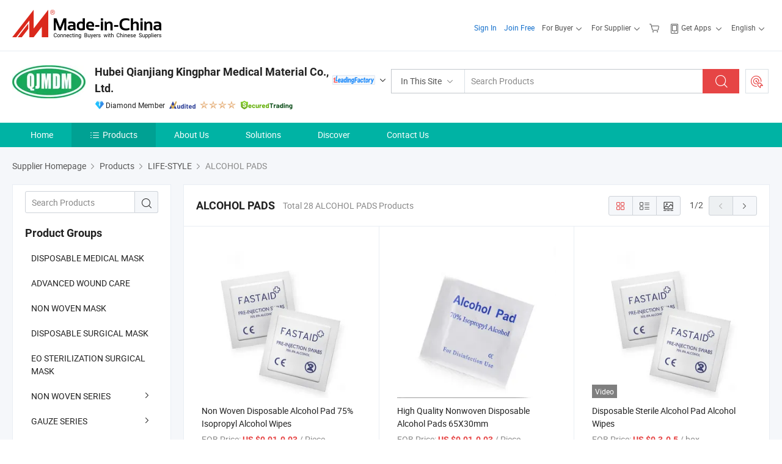

--- FILE ---
content_type: text/html;charset=UTF-8
request_url: https://facemask2020.en.made-in-china.com/product-group/JeTnIoxyOLkq/ALCOHOL-PADS-1.html
body_size: 27325
content:
<!DOCTYPE html>
<html lang="en">
<head>
            <title>ALCOHOL PADS - Hubei Qianjiang Kingphar Medical Material Co., Ltd. - page 1.</title>
        <meta content="text/html; charset=utf-8" http-equiv="Content-Type"/>
    <link rel="dns-prefetch" href="//www.micstatic.com">
    <link rel="dns-prefetch" href="//image.made-in-china.com">
    <link rel="preconnect" href="//www.micstatic.com">
    <link rel="preconnect" href="//image.made-in-china.com">
    <link rel="dns-prefetch" href="//www.made-in-china.com">
    <link rel="preconnect" href="//www.made-in-china.com">
    <link rel="dns-prefetch" href="//pylon.micstatic.com">
    <link rel="dns-prefetch" href="//expo.made-in-china.com">
    <link rel="dns-prefetch" href="//world.made-in-china.com">
    <link rel="dns-prefetch" href="//pic.made-in-china.com">
    <link rel="dns-prefetch" href="//fa.made-in-china.com">
    <meta name="viewport" content="initial-scale=1.0,user-scalable=no,maximum-scale=1,width=device-width">
    <meta name="format-detection" content="telephone=no">
            <meta name="Keywords" content="ALCOHOL PADS, Non Woven Disposable Alcohol Pad 75% Isopropyl Alcohol Wipes, China ALCOHOL PADS"/>
            <meta name="Description"
              content="China ALCOHOL PADS catalog of Non Woven Disposable Alcohol Pad 75% Isopropyl Alcohol Wipes, High Quality Nonwoven Disposable Alcohol Pads 65X30mm provided by China manufacturer - Hubei Qianjiang Kingphar Medical Material Co., Ltd., page1."/>
            <meta http-equiv="X-UA-Compatible" content="IE=Edge, chrome=1"/>
    <meta name="renderer" content="webkit"/>
            <link rel="canonical" href="https://facemask2020.en.made-in-china.com/product-group/JeTnIoxyOLkq/ALCOHOL-PADS-1.html"/>
            <link rel="next" href="https://facemask2020.en.made-in-china.com/product-group/JeTnIoxyOLkq/ALCOHOL-PADS-2.html"/>
            <link rel="alternate" media="only screen and (max-width:640px)" href="https://m.made-in-china.com/company-facemask2020/productlist.html">
    <link type="text/css" rel="stylesheet" href="https://www.micstatic.com/athena/2017/css/global/global_8c4df53f.css" />
    <link rel="stylesheet" type="text/css" href="https://www.micstatic.com/athena/2017/css/pages/product/prodList_7fe51bfe.css" media="all"/>
<!-- Polyfill Code Begin --><script chaset="utf-8" type="text/javascript" src="https://www.micstatic.com/polyfill/polyfill-simplify_eb12d58d.js"></script><!-- Polyfill Code End --></head>
    <body class="theme-09 J-ATF" probe-clarity="false" >
        <div style="position:absolute;top:0;left:0;width:1px;height:1px;overflow:hidden">
        </div>
        <input type="hidden" name="user_behavior_trace_id" id="user_behavior_trace_id" value="1jfhc5vje9c8v"/>
        <input type="hidden" value="productList">
        <input type="hidden" id="loginUserName" value="facemask2020"/>
        <input type="hidden" id="J-is-showroom" value="1"> <div class="pad-header-mark J-header-mark"></div>
<div class="m-header m-search-gray pad-header">
    <div class="grid">
        <div class="m-header-row">
<div class="m-logo-wrap">
                            <a ads-data="st:45" href="//www.made-in-china.com/" title="Manufacturers & Suppliers" class="m-logo"></a>
                </div>
            <div class="m-header-menu pad-header-menu J-menu-wrap">
                <div class="pad-header-menu-top J-menu-close">
                    <i class="ob-icon icon-delete"></i>Menu
                </div>
<input type="hidden" class="J-top-userType" value="">
<div class="fl pad-header-menu-item pad-header-loginInfo J-top-loginInfo J-tab-trigger">
    <div class="pad-header-unlogin J-top-unlogin">
        <div class="m-header-menu-item">
            <a fun-login rel="nofollow" href="https://login.made-in-china.com/sign-in/" ads-data="t:51,c:1,a:2" class="m-header-menu-title link-blue pad-header-sign-btn J-top-signIn J-sign-in ">Sign In</a>
        </div>
                <div class="m-header-menu-item">
            <a fun-join rel="nofollow" href="//membercenter.made-in-china.com/join/" ads-data="t:51,c:1,a:1" class="m-header-menu-title link-blue pad-header-join-btn">Join Free</a>
        </div>
    </div>
    <div faw-module="top_function" class="m-header-menu-item m-header-select pad-header-logged J-top-logged" style="display:none">
        <a ads-data="st:100" rel="nofollow" href="//membercenter.made-in-china.com/member/main/" class="m-header-menu-title m-header-select-title link-blue pad-hide"><span class="J-top-username "></span> <em class="num J-messageTotal"></em></a>
        <span class="m-header-menu-title m-header-select-title pc-hide pad-show pad-acount-txt">My Account<i class="ob-icon icon-down"></i><em class="num J-messageTotal"></em></span>
        <ul class="m-header-option-list J-userFeature ">
            <li class="m-header-option m-header-option-with-num pc-hide pad-show pad-acount-link">
                <a rel="nofollow" href="//membercenter.made-in-china.com/member/main/" class="link-blue"><span class="J-top-username "></span></a>
            </li>
            <li class="m-header-option-gap pc-hide pad-show"></li>
            <li class="m-header-option m-header-option-with-num J-top-inquiry">
                <a rel="nofollow" href="//membercenter.made-in-china.com/message/index.html#inbox" data-unRead="//membercenter.made-in-china.com/message/index.html#inbox..filterType=1">New Message(s) <em class="num J-num">0</em></a>
            </li>
            <li class="m-header-option m-header-option-with-num J-supplier J-top-rfq" style="display:none">
                <a rel="nofollow" href="//membercenter.made-in-china.com/quotationmanage.do?xcase=receivedRfq">Unquoted Sourcing Request(s) <em class="num J-num">0</em></a>
            </li>
            <li class="m-header-option m-header-option-with-num J-buyer J-top-rfq" style="display:none">
                <a rel="nofollow" href="//purchase.made-in-china.com/rfq/quotationCompare" data-unRead="//purchase.made-in-china.com/rfq/quotationCompare?buyerReadFlag=0">New Quote(s) of Sourcing Request <em class="num J-num">0</em></a>
            </li>
                            <li class="m-header-option J-supplier" style="display:none">
                    <a rel="nofollow" href="//membercenter.made-in-china.com/product.do?xcase=list">Manage Products</a>
                </li>
                <li class="m-header-option J-supplier J-top-editor" style="display:none">
                    <a rel="nofollow" href="//editor.made-in-china.com/">Edit My Showroom</a>
                </li>
                        <li class="m-header-option-gap"></li>
            <li class="m-header-option">
                <a fun-exit rel="nofollow" href="https://login.made-in-china.com/logon.do?xcase=doLogout" class="J-top-signOut">Sign Out</a>
            </li>
        </ul>
    </div>
</div>
<script>
        var __IS_USER_LOGED__ =  false ;
</script>                <div class="m-header-menu-gap"></div>
<div class="m-header-menu-item m-header-select pad-header-menu-item J-tab-trigger">
    <span class="m-header-menu-title m-header-select-title">For Buyer<i class="ob-icon icon-down"></i></span>
    <ul class="m-header-option-list m-header-option-list-left m-header-option-cwp pad-header-option-cwp">
        <li class="m-header-option-col">
            <dl>
                <dt class="m-header-option-caption">Search Products &amp; Suppliers</dt>
                <dd class="m-header-option">
                    <a ads-data="t:51,c:1,a:6" href="//www.made-in-china.com/prod/catlist/" target="_blank">Product Directory</a>
                </dd>
                <dd class="m-header-option">
                    <a ads-data="t:51,c:1,a:10" href="//www.made-in-china.com/suppliers-discovery/" target="_blank">Supplier Discovery</a>
                </dd>
                <dd class="m-header-option">
                    <a rel="nofollow" ads-data="t:51,c:1,a:7" href="//purchase.made-in-china.com/trade-service/quotation-request.html?source=1" target="_blank">Post Sourcing Request</a>
                </dd>
            </dl>
            <dl class="m-header-option-gap"></dl>
            <dl>
                <dt class="m-header-option-caption">Sourcing Solutions</dt>
                <dd class="m-header-option">
                    <a rel="nofollow" href="//www.made-in-china.com/industry-channels/" target="_blank">Source from Industry Hubs</a>
                </dd>
                <dd class="m-header-option">
                    <a rel="nofollow" href="//custom.made-in-china.com/" target="_blank">Customize Your Products</a>
                </dd>
                <dd class="m-header-option">
                    <a rel="nofollow" href="https://mei.made-in-china.com/" target="_blank">MEI Awards-Winning Products</a>
                </dd>
                <dd class="m-header-option">
                    <a rel="nofollow" href="https://expo.made-in-china.com/" target="_blank">Smart Expo</a>
                </dd>
            </dl>
            <dl class="m-header-option-gap"></dl>
        </li>
        <li class="m-header-option-col">
            <dl>
                <dt class="m-header-option-caption">Service</dt>
                <dd class="m-header-option">
                    <a rel="nofollow" href="//www.made-in-china.com/help/how-to-source-products-on-made-in-china-com.html" target="_blank">New User Guide</a>
                </dd>
                <dd class="m-header-option">
                    <a rel="nofollow" ads-data="t:64" href="//www.made-in-china.com/product-alert/" target="_blank">Product Alert</a>
                </dd>
                <dd class="m-header-option">
                    <a rel="nofollow" href="//www.made-in-china.com/audited-suppliers/for-buyers/" target="_blank">Supplier Audit Report</a>
                </dd>
                <dd class="m-header-option">
                    <a rel="nofollow" href="//sourcing.made-in-china.com/tradeservice/private-sourcing-meetings.html" target="_blank">Meet Suppliers</a>
                </dd>
                <dd class="m-header-option">
                    <a rel="nofollow" href="//trading.made-in-china.com/hellobuyer" target="_blank">Secured Trading Service</a>
                </dd>
                <dd class="m-header-option">
                    <a rel="nofollow" href="//www.made-in-china.com/aboutus/contact/" target="_blank">Contact Us</a>
                </dd>
            </dl>
                            <dl class="m-header-option-gap"></dl>
                <dl>
                    <dt class="m-header-option-caption">Quick Links</dt>
                    <dd class="m-header-option" name="${userName}">
                        <a rel="nofollow" href="//purchase.made-in-china.com/favorite/product">My Favorites</a>
                    </dd>
                                            <dd class="m-header-option">
                            <a rel="nofollow" href="//www.made-in-china.com/browsing-history/">Recent Visit History</a>
                        </dd>
                                    </dl>
                    </li>
    </ul>
</div>
                <div class="m-header-menu-gap"></div>
<script>
    var __supplierFeatureIsShowCn = false;
    </script><b id="J-supplierFeature-container" class="sf-placeholder"></b>
                <div class="m-header-menu-gap"></div>
                <div class="m-header-menu-item m-header-menu-basket pad-header-menu-item">
<a fun-inbasket rel="nofollow" href="//www.made-in-china.com/inquiry-basket/" title="Inquiry Basket" ads-data="t:51,c:1,a:16,st:41">
	<i class="ob-icon icon-cart"></i>
	<span class="m-header-basket-text">Inquiry Basket</span>
	<em class="num-basket J-top-basketNum"></em>
</a>
</div>
                <div class="m-header-menu-gap"></div>
<div class="m-header-menu-item m-header-menu-app pad-header-menu-item">
            <a class="J-header-app-link m-header-app-title" ads-data="st:26" rel="nofollow" href="//www.made-in-china.com/special/forbuyerapp/"><i class="ob-icon icon-phone"></i>
                            Get Apps
                        <i class="ob-icon icon-down"></i>
        </a>
        <div class="m-header-app-popup">
            <div class="m-header-app-popup-title">Download App!</div>
            <div class="m-header-app-popup-text">Explore App Exclusive Discounts</div>
            <div class="m-header-app-popup-left"></div>
            <div class="m-header-app-popup-right">
                <a class="m-header-app-popup-google" href="//www.made-in-china.com/mobile/forbuyerapp-android?referrer=utm_source%3Dmic%26utm_medium%3Dgoogle_play%26utm_campaign%3D-1"></a>
                <a class="m-header-app-popup-store" href="//www.made-in-china.com/mobile/forbuyerapp-iphone?utm_source=mic&utm_medium=apple_store&utm_campaign=-1"></a>
            </div>
        </div>
    </div>
                <div class="m-header-menu-gap"></div>
<div class="m-header-menu-item m-header-select pad-header-menu-item J-tab-trigger">
    <span class="m-header-menu-title m-header-select-title">English<i class="ob-icon icon-down"></i></span>
    <ul class="m-header-option-list m-header-option-list-left m-header-option-list-lan">
                                                                            <li class="m-header-option"><a rel="nofollow" href="https://es.made-in-china.com/co_facemask2020/product_group_s_s_1.html">Español</a></li>
                                                                                    <li class="m-header-option"><a rel="nofollow" href="https://pt.made-in-china.com/co_facemask2020/product_group_s_s_1.html">Português</a></li>
                                                                                    <li class="m-header-option"><a rel="nofollow" href="https://fr.made-in-china.com/co_facemask2020/product_group_s_s_1.html">Français</a></li>
                                                                                    <li class="m-header-option"><a rel="nofollow" href="https://ru.made-in-china.com/co_facemask2020/product_group_s_s_1.html">Русский язык</a></li>
                                                                                    <li class="m-header-option"><a rel="nofollow" href="https://it.made-in-china.com/co_facemask2020/product_group_s_s_1.html">Italiano</a></li>
                                                                                    <li class="m-header-option"><a rel="nofollow" href="https://de.made-in-china.com/co_facemask2020/product_group_s_s_1.html">Deutsch</a></li>
                                                                                    <li class="m-header-option"><a rel="nofollow" href="https://nl.made-in-china.com/co_facemask2020/product_group_s_s_1.html">Nederlands</a></li>
                                                                                    <li class="m-header-option"><a rel="nofollow" href="https://sa.made-in-china.com/co_facemask2020/product_group_s_s_1.html">العربية</a></li>
                                                                                    <li class="m-header-option"><a rel="nofollow" href="https://kr.made-in-china.com/co_facemask2020/product_group_s_s_1.html">한국어</a></li>
                                                                                    <li class="m-header-option"><a rel="nofollow" href="https://jp.made-in-china.com/co_facemask2020/product_group_s_s_1.html">日本語</a></li>
                                                                                    <li class="m-header-option"><a rel="nofollow" href="https://hi.made-in-china.com/co_facemask2020/product_group_s_s_1.html">हिन्दी</a></li>
                                                                                    <li class="m-header-option"><a rel="nofollow" href="https://th.made-in-china.com/co_facemask2020/product_group_s_s_1.html">ภาษาไทย</a></li>
                                                                                    <li class="m-header-option"><a rel="nofollow" href="https://tr.made-in-china.com/co_facemask2020/product_group_s_s_1.html">Türkçe</a></li>
                                                                                    <li class="m-header-option"><a rel="nofollow" href="https://vi.made-in-china.com/co_facemask2020/product_group_s_s_1.html">Tiếng Việt</a></li>
                                                                                    <li class="m-header-option"><a rel="nofollow" href="https://id.made-in-china.com/co_facemask2020/product_group_s_s_1.html">Bahasa Indonesia</a></li>
                                        </ul>
</div>
            </div>
            <div class="pad-menu-entry pad-show J-menu-entry">
                <i class="micon">&#xe06b;</i> Menu
            </div>
            <span class="pad-menu-verticalLine"></span>
            <div class="pad-search-entry J-search-entry">
                <i class="micon">&#xe040;</i>
            </div>
        </div>
        <div class="m-header-row layout-2-wings m-search-rfq pad-search-bar">
            <div class="layout-body-wrap pad-search-wrap J-pad-search-bar">
                <div class="layout-body pad-search-body">
<div class="m-search-bar layout-2-wings m-search-bar-long-option" id="J-search-new-flag">
    <form faw-form fun-search-form name="searchForm" method="get"
                                                action="//www.made-in-china.com/productdirectory.do?subaction=hunt&style=b&mode=and&code=0&comProvince=nolimit&order=0&isOpenCorrection=1&org=top"
                                                >
        <div class="m-search-input-wrap layout-body-wrap">
            <div class="layout-body J-inputWrap">
                <input faw-form-trace type="text" name="word" value="" class="m-search-input J-m-search-input"
                                                                                            placeholder="Search Products" data-suggest="product"
                                                                   autocomplete="off" x-webkit-speech="x-webkit-speech" />
                            <input type="hidden" name="subaction" value="hunt" />
            <input type="hidden" name="style" value="b" />
            <input type="hidden" name="mode" value="and" />
            <input type="hidden" name="code" value="0" />
            <input type="hidden" name="comProvince" value="nolimit" />
            <input type="hidden" name="order" value="0" />
            <input type="hidden" name="isOpenCorrection" value="1" />
            <input type="hidden" name="org" value="top" />
                <div class="m-search-tips-wrap">
    <div class="m-search-tips-list J-searchHistory">
    </div>
</div>
                <div class="m-search-tips-wrap">
    <div class="m-search-tips-list J-searchSuggest"></div>
</div>
            </div>
        </div>
        <div class="layout-wing-left">
            <div class="m-search-select J-searchType">
                <select faw-form-trace name="searchType" style="display:none;">
                                        <option value="3"  placeholder="Search Products"
                        data-width="120"
                        data-action="/product/keywordSearch">In This Site</option>
                    <option value="0"  placeholder="Search Products"
                        data-width="192"
                        data-action="//www.made-in-china.com/productdirectory.do?subaction=hunt&style=b&mode=and&code=0&comProvince=nolimit&order=0&isOpenCorrection=1&org=top">On Made-in-China.com</option>
                                    </select>
                <div class="m-search-select-title">
                                                                        <span>On Made-in-China.com</span>
                         <i class="ob-icon icon-down"></i>
                                    </div>
                <dl class="m-search-option-list"></dl>
            </div>
        </div>
        <div class="layout-wing-right">
            <div class="m-search-btn-wrap">
                <button type="submit" class="m-search-btn J-m-search-btn"><i class="ob-icon icon-search"></i></button>
            </div>
        </div>
    </form>
    <input type="hidden" class="J-is-supplier-self" value="0" />
    <input type="hidden" class="J-is-offer" value="0" />
            <input type="hidden" id="viewType" name="viewType" value="1"/>
    </div>
                    <div class="pad-search-close J-search-close">
                        <i class="micon">&#xe00c;</i>
                    </div>
                </div>
            </div>
            <div class="layout-wing-right pad-sourcing-request J-pad-rfq-wrap">
                <a fun-rfq href="//purchase.made-in-china.com/trade-service/quotation-request.html?source=1" rel="nofollow" id="headRfqList" class="m-rfq">
    <i class="ob-icon icon-purchase"></i>Post Sourcing Request</a>
            </div>
        </div>
    </div>
</div> 
<div class="sr-comInfo">
	        <div class="sr-layout-wrap">
			                <div class="sr-comInfo-logo">
					<a href="https://facemask2020.en.made-in-china.com" title="Hubei Qianjiang Kingphar Medical Material Co., Ltd.">
						<img src="//www.micstatic.com/athena/img/transparent.png" data-original="//image.made-in-china.com/206f0j00waTETvtjjQrI/Hubei-Qianjiang-Kingphar-Medical-Material-Co-Ltd-.webp" alt="Hubei Qianjiang Kingphar Medical Material Co., Ltd.">
					</a>
                </div>
            <div class="sr-comInfo-r">
                <div class="sr-comInfo-title J-title-comName">
                    <div class="title-txt">
						                            <a href="https://facemask2020.en.made-in-china.com" >Hubei Qianjiang Kingphar Medical Material Co., Ltd.</a>
                                                                            <div class="leading-factory-wrap J-tooltip-ele" data-title="Industry-leading Audited Factory">
                                <img class="leading-factory-icon" src='https://www.micstatic.com/common/img/icon-new/leading-factory.png?_v=1768815465656' alt="Industry-leading Audited Factory" />
                            </div>
                                                <i class="ob-icon icon-down"></i>
                    </div>
					 <div class="sr-comInfo-details J-comInfo-details">
                        <div class="details-cnt">
                            <div class="cf">
                                    <div class="detail-col col-1">
                                        <div class="detail-address">
                                            <i class="ob-icon icon-coordinate"></i>
                                            Hubei, China
                                        </div>
										                                            <div class="detail-address-map showLocation">
                                                <div class="showLocation-content" style="display:block;">
                                                    <div class="showLocation-map"></div>
                                                    <div class="showLocation-arrow showLocation-arrow-top"></div>
                                                    <div class="showLocation-mark animate-start showLocation-Hubei"></div>
                                                </div>
                                            </div>
										                                    </div>
                                    <div class="detail-col col-2">
                                        <div class="detail-infos">
                                                                                                                                                                                                                                                                                                                                                                                            <div class="info-item">
                                                        <div class="info-label">
                                                              <i class="ob-icon icon-yes2"></i>Business Type:
                                                        </div>
                                                        <div class="info-fields">
                                                                                                                                                                                                                                                                                                                                    Manufacturer/Factory &amp; Trading Company
                                                                                                                                                                                                                                                        </div>
                                                    </div>
                                                                                                                                                                                                            <div class="info-item">
                                                        <div class="info-label">
                                                              <i class="ob-icon icon-yes2"></i>Main Products:
                                                        </div>
                                                        <div class="info-fields">
                                                                                                                                                                                                                                                                                                                                                                                                                                                                                                                                                                                                                                                                                                                                            <a href="javascript:void(0)" rel="nofollow" class="J-searchProdsByKeyWord"
                                                                                       cz-value="Gauze series">Gauze series</a>
                                                                                                                                                                                                                                                                                                                                                                                                ,
                                                                                                                                                                                                                                                                                                                                                                                                        <a href="javascript:void(0)" rel="nofollow" class="J-searchProdsByKeyWord"
                                                                                       cz-value="Non-woven Series">Non-woven Series</a>
                                                                                                                                                                                                                                                                                                                                                                                                ,
                                                                                                                                                                                                                                                                                                                                                                                                        <a href="javascript:void(0)" rel="nofollow" class="J-searchProdsByKeyWord"
                                                                                       cz-value="Cotton Series">Cotton Series</a>
                                                                                                                                                                                                                                                                                                            <form id="searchProdsByKeyword" name="searchInKeywordList" method="get" action="/product/keywordSearch">
    <input type="hidden" id="keyWord4Search" name="searchKeyword" value="" />
    <input type="hidden" id="viewType" name="viewType" value="0" /> 
</form>
                                                                                                                                                                                                                                                        </div>
                                                    </div>
                                                                                                                                                                                                            <div class="info-item">
                                                        <div class="info-label">
                                                              <i class="ob-icon icon-yes2"></i>Year of Establishment:
                                                        </div>
                                                        <div class="info-fields">
                                                                                                                                                                                                                                                                                                                                    2001-10-10
                                                                                                                                                                                                                                                        </div>
                                                    </div>
                                                                                                                                                                                                            <div class="info-item">
                                                        <div class="info-label">
                                                              <i class="ob-icon icon-yes2"></i>Number of Employees:
                                                        </div>
                                                        <div class="info-fields">
                                                                                                                                                                                                                                                                                                                                    146
                                                                                                                                                                                                                                                        </div>
                                                    </div>
                                                                                                                                                                                                            <div class="info-item">
                                                        <div class="info-label">
                                                              <i class="ob-icon icon-yes2"></i>Management System Certification:
                                                        </div>
                                                        <div class="info-fields">
                                                                                                                                                                                                                                                                                                                                    ISO14001:2015, Others
                                                                                                                                                                                                                                                        </div>
                                                    </div>
                                                                                                                                                                                                            <div class="info-item">
                                                        <div class="info-label">
                                                            Address:
                                                        </div>
                                                        <div class="info-fields">
                                                                                                                                                                                                                                                                                                                                    YuanGuang Road, Qianjiang, Hubei, China
                                                                                                                                                                                                                                                        </div>
                                                    </div>
                                                                                                                                    </div>
                                    </div>
																		                                        <div class="detail-col col-1">
                                            <div class="detail-infos">
																									<div class="info-item">
																													<i class="ob-icon icon-yes2"></i>OEM/ODM Service
														                                                    </div>
																									<div class="info-item">
																													<i class="ob-icon icon-yes2"></i>Sample Available
														                                                    </div>
																									<div class="info-item">
																																																											  <a href="https://www.made-in-china.com/BookFactoryTour/LGUnNZJPvmdr" target="_blank" rel="nofollow"><i class="ob-icon icon-shop"></i>Visit My Factory</a>
															                                                                                                            </div>
																									<div class="info-item">
														                                                            <i class="ob-icon" style="width:16px; height: 16px; background:url('https://www.micstatic.com/common/img/logo/icon-deal.png?_v=1768815465656') no-repeat;background-size: contain; top: 2px;"></i> Secured Trading Service
                                                                                                            </div>
												                                                                                                <div class="average-response-time J-response-time" style="display: none" data-tradeGmvEtcShowFlag="true">
                                                    <span class="response-time-title">Average Response Time:</span><div class="response-time-data J-response-time-data"></div>
                                                </div>
                                                                                            </div>
                                        </div>
									                                </div>
																											<p class="detail-intro">Laparotomy Sponge, Sterile Gauze Ball, Gauze Roll manufacturer / supplier in China, offering ISO13485 Medical Perforated Zinc Oxide Adhesive Tape, Medical Surgical Non-Woven Adhesive Wound Dressing Tape Fixing Roll, Colorful Non Woven Self Adhesive Bandage Elastic Cohesive Bandage and so on.</p>
																	                            </div>
                            <div class="details-footer">
                                <a target="_blank" href="https://www.made-in-china.com/sendInquiry/shrom_LGUnNZJPvmdr_LGUnNZJPvmdr.html?plant=en&from=shrom&type=cs&style=2&page=p_list" class="option-item" rel="nofollow">
                                    Send Inquiry </a>
                                <b class="tm3_chat_status" lan="en" tmlan="en" dataId="LGUnNZJPvmdr_LGUnNZJPvmdr_3" inquiry="https://www.made-in-china.com/sendInquiry/shrom_LGUnNZJPvmdr_LGUnNZJPvmdr.html?plant=en&from=shrom&type=cs&style=2&page=p_list" processor="chat" cid="LGUnNZJPvmdr" style="display:none"></b>
                            </div>
                        </div>
                </div>
				<div class="sr-comInfo-sign">
					                        <div class="sign-item" id="member-since">
                                                                                                <i class="item-icon icon-diamond"></i> <span class="sign-item-text">Diamond Member</span>
                                                                                        <div class="J-member-since-tooltip" style="display: none">
                                                                    <i class="item-icon icon-diamond"></i>Diamond Member <span class="txt-year">Since 2020</span>
                                                                                                    <div>Suppliers with verified business licenses</div>
                            </div>
                        </div>
					                        <div class="sign-item as-logo-new J-tooltip-ele" data-title="Audited by an independent third-party inspection agency" data-placement="top">
                            <img src="https://www.micstatic.com/common/img/icon-new/as_32.png?_v=1768815465656" alt="Audited Supplier">
                                                            <span class="sign-item-text txt-as">Audited Supplier</span>
                                                    </div>
					                                            <span class="sign-item icon-star J-tooltip-ele" data-title="Supplier Capability Index: out of 5 stars" data-placement="top">
                                                                                                <img src="https://www.micstatic.com/common/img/icon-new/star-light.png?_v=1768815465656" alt="">
                                                                    <img src="https://www.micstatic.com/common/img/icon-new/star-light.png?_v=1768815465656" alt="">
                                                                    <img src="https://www.micstatic.com/common/img/icon-new/star-light.png?_v=1768815465656" alt="">
                                                                    <img src="https://www.micstatic.com/common/img/icon-new/star-light.png?_v=1768815465656" alt="">
                                                                                    </span>
                                                                <div class="sign-item J-tooltip-ele" data-title="Enjoy trading protection from Made-in-China.com">
                            <img src="https://www.micstatic.com/common/img/icon-new/trade-long.png?_v=1768815465656" alt="Secured Trading Service" />
                        </div>
                                    </div>
            </div>
        </div>
	</div> <div class="sr-nav-wrap">
	<div class="sr-nav J-nav-fix">
        <div class="sr-layout-wrap" faw-module="Navigation_Bar" faw-exposure>
            <ul class="sr-nav-main">
    			    				    					<li class="sr-nav-item ">
                            <a href="https://facemask2020.en.made-in-china.com" class="sr-nav-title " ads-data="">
																Home </a>
                        </li>
    				    			    				    					<li class="sr-nav-item selected ">
                            <a href="https://facemask2020.en.made-in-china.com/product-list-1.html" class="sr-nav-title" ads-data="">
                                <i class="ob-icon icon-category"></i>Products </a>
                            <div class="sr-nav-sub cf">
    																										<div class="sr-nav-sub-li">
											<a href="https://facemask2020.en.made-in-china.com/product-group/sqfQISnlYgkH/DISPOSABLE-MEDICAL-MASK-catalog-1.html" class="sr-nav-sub-title "
												 style="display: " ads-data="">
																								DISPOSABLE MEDICAL MASK
											</a>
										</div>
    																										<div class="sr-nav-sub-li">
											<a href="https://facemask2020.en.made-in-china.com/product-group/goWfFPVThzkl/ADVANCED-WOUND-CARE-catalog-1.html" class="sr-nav-sub-title "
												 style="display: " ads-data="">
																								ADVANCED WOUND CARE
											</a>
										</div>
    																										<div class="sr-nav-sub-li">
											<a href="https://facemask2020.en.made-in-china.com/product-group/yeaJHqxGsgWD/NON-WOVEN-MASK-catalog-1.html" class="sr-nav-sub-title "
												 style="display: " ads-data="">
																								NON WOVEN MASK
											</a>
										</div>
    																										<div class="sr-nav-sub-li">
											<a href="https://facemask2020.en.made-in-china.com/product-group/yoAJIsxDgzcH/DISPOSABLE-SURGICAL-MASK-catalog-1.html" class="sr-nav-sub-title "
												 style="display: " ads-data="">
																								DISPOSABLE SURGICAL MASK
											</a>
										</div>
    																										<div class="sr-nav-sub-li">
											<a href="https://facemask2020.en.made-in-china.com/product-group/pqAmDuEOOPce/EO-STERILIZATION-SURGICAL-MASK-catalog-1.html" class="sr-nav-sub-title "
												 style="display: " ads-data="">
																								EO STERILIZATION SURGICAL MASK
											</a>
										</div>
    																										<div class="sr-nav-sub-li">
											<a href="https://facemask2020.en.made-in-china.com/product-group/jMfmDkxJquhi/NON-WOVEN-SERIES-catalog-1.html" class="sr-nav-sub-title "
												 style="display: " ads-data="">
																								NON WOVEN SERIES
																									<i class="ob-icon icon-right"></i>
											</a>
																							<div class="sr-nav-ssub-list">
																											<a href="https://facemask2020.en.made-in-china.com/product-group/wbAQidElhLVI/NON-WOVEN-SWABS-1.html"
															 class="sr-nav-sub-title sr-nav-ssub-title">NON WOVEN SWABS</a>
																																									<a href="https://facemask2020.en.made-in-china.com/product-group/ZbAmlKJHgzcD/DRAIN-SPONGE-1.html"
															 class="sr-nav-sub-title sr-nav-ssub-title">DRAIN SPONGE</a>
																																									<a href="https://facemask2020.en.made-in-china.com/product-group/wMTJIqxAOgWl/NON-WOVEN-BALL-1.html"
															 class="sr-nav-sub-title sr-nav-ssub-title">NON WOVEN BALL</a>
																																									<a href="https://facemask2020.en.made-in-china.com/product-group/wMamIcxUOgWD/NON-WOVEN-LAP-SPONGE-1.html"
															 class="sr-nav-sub-title sr-nav-ssub-title">NON WOVEN LAP SPONGE</a>
																																									<a href="https://facemask2020.en.made-in-china.com/product-group/dofJiHxjHghl/ABDOMINAL-PAD-ABD--1.html"
															 class="sr-nav-sub-title sr-nav-ssub-title">ABDOMINAL PAD (ABD)</a>
																																									<a href="https://facemask2020.en.made-in-china.com/product-group/FeAQizEygukI/UNDERPADS-1.html"
															 class="sr-nav-sub-title sr-nav-ssub-title">UNDERPADS</a>
																																									<a href="https://facemask2020.en.made-in-china.com/product-group/wbAQIRxEIuVl/NON-ADHERENT-PAD-1.html"
															 class="sr-nav-sub-title sr-nav-ssub-title">NON ADHERENT PAD</a>
																																									<a href="https://facemask2020.en.made-in-china.com/product-group/OetQDGnbOghi/WIPES-1.html"
															 class="sr-nav-sub-title sr-nav-ssub-title">WIPES</a>
																																									<a href="https://facemask2020.en.made-in-china.com/product-group/NoTJDwxjCgkl/DIAPERS-1.html"
															 class="sr-nav-sub-title sr-nav-ssub-title">DIAPERS</a>
																																									<a href="https://facemask2020.en.made-in-china.com/product-group/FMTmiJQXOgVD/Others-NON-WOVEN-SERIES-1.html"
															 class="sr-nav-sub-title sr-nav-ssub-title">Others NON WOVEN SERIES</a>
																																							</div>
										</div>
    																										<div class="sr-nav-sub-li">
											<a href="https://facemask2020.en.made-in-china.com/product-group/QoaJHnmOuLhc/GAUZE-SERIES-catalog-1.html" class="sr-nav-sub-title "
												 style="display: " ads-data="">
																								GAUZE SERIES
																									<i class="ob-icon icon-right"></i>
											</a>
																							<div class="sr-nav-ssub-list">
																											<a href="https://facemask2020.en.made-in-china.com/product-group/LqGEiomVsghk/GAUZE-ROLL-1.html"
															 class="sr-nav-sub-title sr-nav-ssub-title">GAUZE ROLL</a>
																																									<a href="https://facemask2020.en.made-in-china.com/product-group/gMAxIhQcvPVW/GAUZE-SWABS-1.html"
															 class="sr-nav-sub-title sr-nav-ssub-title">GAUZE SWABS</a>
																																									<a href="https://facemask2020.en.made-in-china.com/product-group/uofEHlnGRghV/LAPAROTOMY-SPONGE-1.html"
															 class="sr-nav-sub-title sr-nav-ssub-title">LAPAROTOMY SPONGE</a>
																																									<a href="https://facemask2020.en.made-in-china.com/product-group/LqtxIgnYRuVW/Y-I-CUT-GAUZE-SWABS-1.html"
															 class="sr-nav-sub-title sr-nav-ssub-title">Y/I CUT GAUZE SWABS</a>
																																									<a href="https://facemask2020.en.made-in-china.com/product-group/LofmDUxuRgWk/GAUZE-CUTTING-1.html"
															 class="sr-nav-sub-title sr-nav-ssub-title">GAUZE CUTTING</a>
																																									<a href="https://facemask2020.en.made-in-china.com/product-group/LbTmDfxOvukh/GAUZE-BALL-1.html"
															 class="sr-nav-sub-title sr-nav-ssub-title">GAUZE BALL</a>
																																									<a href="https://facemask2020.en.made-in-china.com/product-group/LetnImxTjgWc/GAUZE-SHEET-1.html"
															 class="sr-nav-sub-title sr-nav-ssub-title">GAUZE SHEET</a>
																																									<a href="https://facemask2020.en.made-in-china.com/product-group/rqtxHwEGqgkh/POST-OP-SPONGE-1.html"
															 class="sr-nav-sub-title sr-nav-ssub-title">POST-OP SPONGE</a>
																																									<a href="https://facemask2020.en.made-in-china.com/product-group/YefxlBQCaukV/VASELINE-GAUZE-1.html"
															 class="sr-nav-sub-title sr-nav-ssub-title">VASELINE GAUZE</a>
																																							</div>
										</div>
    																										<div class="sr-nav-sub-li">
											<a href="https://facemask2020.en.made-in-china.com/product-group/gMtxDXQjYzWV/COTTON-SERIES-catalog-1.html" class="sr-nav-sub-title "
												 style="display: " ads-data="">
																								COTTON SERIES
																									<i class="ob-icon icon-right"></i>
											</a>
																							<div class="sr-nav-ssub-list">
																											<a href="https://facemask2020.en.made-in-china.com/product-group/hqtnIzmWvuck/COTTON-WOOL-1.html"
															 class="sr-nav-sub-title sr-nav-ssub-title">COTTON WOOL</a>
																																									<a href="https://facemask2020.en.made-in-china.com/product-group/VqaxlJEwsgkh/COTTON-BALL-1.html"
															 class="sr-nav-sub-title sr-nav-ssub-title">COTTON BALL</a>
																																									<a href="https://facemask2020.en.made-in-china.com/product-group/DeTEIyQOhPhc/COTTON-PAD-1.html"
															 class="sr-nav-sub-title sr-nav-ssub-title">COTTON PAD</a>
																																									<a href="https://facemask2020.en.made-in-china.com/product-group/HoAmIKJlOLWk/COTTON-TIPPED-APPLICATOR-1.html"
															 class="sr-nav-sub-title sr-nav-ssub-title">COTTON TIPPED APPLICATOR</a>
																																									<a href="https://facemask2020.en.made-in-china.com/product-group/lqfnIbQMJgch/UNDERCAST-PADDING-1.html"
															 class="sr-nav-sub-title sr-nav-ssub-title">UNDERCAST PADDING</a>
																																									<a href="https://facemask2020.en.made-in-china.com/product-group/IeTxiPnDVucW/COSMETIC-COTTON-1.html"
															 class="sr-nav-sub-title sr-nav-ssub-title">COSMETIC COTTON</a>
																																									<a href="https://facemask2020.en.made-in-china.com/product-group/iMGmDfJEFgcW/ALCOHOL-PAD-1.html"
															 class="sr-nav-sub-title sr-nav-ssub-title">ALCOHOL PAD</a>
																																									<a href="https://facemask2020.en.made-in-china.com/product-group/zMfxIsmwHuhc/ABSORBENT-DRESSING-PAD-1.html"
															 class="sr-nav-sub-title sr-nav-ssub-title">ABSORBENT DRESSING PAD</a>
																																									<a href="https://facemask2020.en.made-in-china.com/product-group/PbTxHdECHghc/Others-COTTON-SERIES-1.html"
															 class="sr-nav-sub-title sr-nav-ssub-title">Others COTTON SERIES</a>
																																							</div>
										</div>
    																										<div class="sr-nav-sub-li">
											<a href="https://facemask2020.en.made-in-china.com/product-group/heAnDqECggVc/BANDAGE-SERIES-catalog-1.html" class="sr-nav-sub-title "
												 style="display: " ads-data="">
																								BANDAGE SERIES
																									<i class="ob-icon icon-right"></i>
											</a>
																							<div class="sr-nav-ssub-list">
																											<a href="https://facemask2020.en.made-in-china.com/product-group/bMfQIdnHggch/KERLIX-BANDAGE-1.html"
															 class="sr-nav-sub-title sr-nav-ssub-title">KERLIX BANDAGE</a>
																																									<a href="https://facemask2020.en.made-in-china.com/product-group/qbtQICnAOuVW/FIRST-AID-COMPRESS-BANDAGE-1.html"
															 class="sr-nav-sub-title sr-nav-ssub-title">FIRST AID COMPRESS BANDAGE</a>
																																									<a href="https://facemask2020.en.made-in-china.com/product-group/obaJDBQTsPWh/HIGH-ELASTIC-BANDAGE-1.html"
															 class="sr-nav-sub-title sr-nav-ssub-title">HIGH ELASTIC BANDAGE</a>
																																									<a href="https://facemask2020.en.made-in-china.com/product-group/MqGxloQCHLWV/CREPE-BANDAGE-1.html"
															 class="sr-nav-sub-title sr-nav-ssub-title">CREPE BANDAGE</a>
																																									<a href="https://facemask2020.en.made-in-china.com/product-group/eqfJlkmyguhc/STOCKINETTE-1.html"
															 class="sr-nav-sub-title sr-nav-ssub-title">STOCKINETTE</a>
																																									<a href="https://facemask2020.en.made-in-china.com/product-group/oetQlHExILVc/PLASTER-OF-PAIRS-BANDAGE-1.html"
															 class="sr-nav-sub-title sr-nav-ssub-title">PLASTER OF PAIRS BANDAGE</a>
																																									<a href="https://facemask2020.en.made-in-china.com/product-group/obtmDPQhsgWV/PBT-CONFORMING-BANDAGE-1.html"
															 class="sr-nav-sub-title sr-nav-ssub-title">PBT CONFORMING BANDAGE</a>
																																									<a href="https://facemask2020.en.made-in-china.com/product-group/MqTEInxOOgcV/TRIANGULAR-BANDAGE-1.html"
															 class="sr-nav-sub-title sr-nav-ssub-title">TRIANGULAR BANDAGE</a>
																																									<a href="https://facemask2020.en.made-in-china.com/product-group/cMfmlXQbYLVW/GAUZE-BANDAGE-1.html"
															 class="sr-nav-sub-title sr-nav-ssub-title">GAUZE BANDAGE</a>
																																									<a href="https://facemask2020.en.made-in-china.com/product-group/hqtEDjQMgLVk/Others-BANDAGE-SERIES-1.html"
															 class="sr-nav-sub-title sr-nav-ssub-title">Others BANDAGE SERIES</a>
																																							</div>
										</div>
    																										<div class="sr-nav-sub-li">
											<a href="https://facemask2020.en.made-in-china.com/product-group/SbAQlxmDVPWk/DENTAL-DISPOSABLE-SERIES-catalog-1.html" class="sr-nav-sub-title "
												 style="display: " ads-data="">
																								DENTAL DISPOSABLE SERIES
																									<i class="ob-icon icon-right"></i>
											</a>
																							<div class="sr-nav-ssub-list">
																											<a href="https://facemask2020.en.made-in-china.com/product-group/ybaJIGQHvgcV/COTTON-DENTAL-ROLL-1.html"
															 class="sr-nav-sub-title sr-nav-ssub-title">COTTON DENTAL ROLL</a>
																																									<a href="https://facemask2020.en.made-in-china.com/product-group/NMAEinmcvPhk/COTTON-FILLED-SPONGE-1.html"
															 class="sr-nav-sub-title sr-nav-ssub-title">COTTON FILLED SPONGE</a>
																																									<a href="https://facemask2020.en.made-in-china.com/product-group/BqtJDZxTagck/DENTAL-BIBS-1.html"
															 class="sr-nav-sub-title sr-nav-ssub-title">DENTAL BIBS</a>
																																									<a href="https://facemask2020.en.made-in-china.com/product-group/voTQIyJuYPVc/TONGUE-DEPRESSOR-1.html"
															 class="sr-nav-sub-title sr-nav-ssub-title">TONGUE DEPRESSOR</a>
																																									<a href="https://facemask2020.en.made-in-china.com/product-group/BMtJDvQPagVh/STERILIZATION-POUCH-1.html"
															 class="sr-nav-sub-title sr-nav-ssub-title">STERILIZATION POUCH</a>
																																									<a href="https://facemask2020.en.made-in-china.com/product-group/vqfQDendbLkW/ISOLATION-GOWN-1.html"
															 class="sr-nav-sub-title sr-nav-ssub-title">ISOLATION GOWN</a>
																																									<a href="https://facemask2020.en.made-in-china.com/product-group/XoAEIVQCHLhk/DISPOSABLE-DRAWSHEET-1.html"
															 class="sr-nav-sub-title sr-nav-ssub-title">DISPOSABLE DRAWSHEET</a>
																																									<a href="https://facemask2020.en.made-in-china.com/product-group/XbtmiUxvJgWV/CAPS-1.html"
															 class="sr-nav-sub-title sr-nav-ssub-title">CAPS</a>
																																									<a href="https://facemask2020.en.made-in-china.com/product-group/KeaJiPxVOzhW/Others-DENTAL-DISPOSABLE-SERIES-1.html"
															 class="sr-nav-sub-title sr-nav-ssub-title">Others DENTAL DISPOSABLE SERIES</a>
																																							</div>
										</div>
    																										<div class="sr-nav-sub-li">
											<a href="https://facemask2020.en.made-in-china.com/product-list-1.html" class="sr-nav-sub-title "
												 style="display: " ads-data="">
																								All Groups
											</a>
										</div>
    																										<div class="sr-nav-sub-li">
											<a href="/Product-Catalogs/" class="sr-nav-sub-title "
												 style="display: " ads-data="">
																									<i class="ob-icon icon-pdf"></i>
																								Product Catalogs
											</a>
										</div>
    																										<div class="sr-nav-sub-li">
											<a href="https://www.made-in-china.com/poster/facemask2020.html" class="sr-nav-sub-title "
												 style="display: " ads-data="">
																									<i class="ob-icon icon-ad"></i>
																								Poster
											</a>
										</div>
    																										<div class="sr-nav-sub-li">
											<a href="https://facemask2020.en.made-in-china.com/featured-list/online-trading-products.html" class="sr-nav-sub-title nowrap"
												 style="display: " ads-data="">
																								Secured Trading Service
																									<span class="flag-new">New</span>
											</a>
										</div>
    							                            </div>
                        </li>
    				    			    				    					<li class="sr-nav-item ">
                            <a href="https://facemask2020.en.made-in-china.com/company-Hubei-Qianjiang-Kingphar-Medical-Material-Co-Ltd-.html" class="sr-nav-title " ads-data="">
																About Us </a>
                        </li>
    				    			    				    					<li class="sr-nav-item ">
                            <a href="https://facemask2020.en.made-in-china.com/Solutions/" class="sr-nav-title " ads-data="">
																Solutions </a>
                        </li>
    				    			    				    					<li class="sr-nav-item ">
                            <a href="https://facemask2020.en.made-in-china.com/Discover.html" class="sr-nav-title sr-nav-discover" ads-data="">
																	<span class="sr-nav-liveFlag" style="display: none;">Live</span>
																Discover </a>
                        </li>
    				    			    				    					<li class="sr-nav-item ">
                            <a href="https://facemask2020.en.made-in-china.com/contact-info.html" class="sr-nav-title " ads-data="">
																Contact Us </a>
                        </li>
    				    			            </ul>
        </div>
	</div>
 </div>
		        <div class="sr-container J-layout ">
    <div class="J-slidePre-wrapper sr-slidePre-wrapper">
    <div class="slidePre-bg"></div>
    <div class="slidePre-container">
        <div class="slidePre-main">
            <div class="J-slidePre-loading slidePre-loading"></div>
            <div class="slidePre-close J-slidePre-close"><i class="ob-icon icon-delete"></i></div>
            <div class="J-slidePre-content slidePre-content"></div>
        </div>
    </div>
</div>
<script type="text/template" id="J-slideShow">
                <div class="slidePre-slide">
                                        <div class="swiper-container J-slidePre-container">
                                                <div class="swiper-wrapper">
                                                        {{ util.each(dataList, function(item,j){ }}
                            <div class="swiper-slide">
                                <div class="slidePre-image">
                                    {{ if(item.springSalesTagInfo && item.springSalesTagInfo.showLiveTag){ }}
                                    <span class="live-flag"><i></i>Live</span>
                                    {{ } }}
                                    {{ if(item.firstPic550Url){ }}
                                    <a href="{{-item.prodUrl}}" rel="nofollow" title="{{-item.productName}}"><img src="{{-item.firstPic550Url}}" alt="{{-item.productName}}"></a>
                                    {{ }else{ }}
                                    <a href="{{-item.prodUrl}}" rel="nofollow" title="{{-item.productName}}"><img src="https://www.micstatic.com/athena/2017/img/no-photo-300.png?_v=1768815465656" alt="{{-item.productName}}"></a>
                                    {{ } }}
                                </div>
                                <div class="slidePre-product">
                                    <div class="slidePre-product-title sr-proMainInfo-baseInfo-name">
                                        {{ if(item.springSalesTagInfo && item.springSalesTagInfo.showSpringSalesTag) { }}
                                        <div class="special-flag-img"></div>
                                        {{ } }}
                                        {{ if(item.showDealsTag) { }}
                                                                                <a class="deal-activity-flag-img"></a>
                                        {{ } }}
                                        <a href="{{-item.prodUrl}}" title="{{-item.productName}}">{{-item.productName}}</a>
                                        {{ if(item.meiAwards && item.meiAwards.length > 0){ }}
                                            <div class="mei-tag">
                                                <div class="mei-tip-box">
                                                    {{ util.each(item.meiAwards, function(meiAward){ }}

                                                        {{ if(meiAward.awardYear == 2024) { }}
                                                             <div class="mei-award award-{{-meiAward.prodAwardType}}" title="High quality and innovative product selected by famous inspection authorities and industry experts.">
                                                                {{-meiAward.prodAwardDateAndName}}
                                                             </div>
                                                        {{ }else { }}
                                                            <div class="{{-meiAward.awardClass}}" title="High quality and innovative product selected by famous inspection authorities and industry experts.">
                                                                {{-meiAward.prodAwardDateAndName}}
                                                            </div>
                                                        {{ } }}
                                                    {{ }) }}
                                                </div>
                                            </div>
                                        {{ } }}
                                    </div>

                                    {{ if(item.springSalesTagInfo) { }}
                                    <div class="special-flag">
                                        {{ if(item.springSalesTagInfo.showSpecialDiscountTag) { }}
                                        <span class="special-flag-item red">
                                            <i class="ob-icon icon-sale"></i>Special Discount                                            <div class="tip arrow-bottom tip-discount">
                                                 <div class="tip-con">
                                                     <p class="tip-para">Enjoy big discounts</p>
                                                 </div>
                                                 <span class="arrow arrow-out">
                                                     <span class="arrow arrow-in"></span>
                                                 </span>
                                             </div>
                                        </span>
                                        {{ } }}
                                        {{ if(item.springSalesTagInfo.showFreeSampleTag) { }}
                                        <span class="special-flag-item red">
                                            <i class="ob-icon icon-truck"></i>Free Sample                                            <div class="tip arrow-bottom tip-free">
                                                 <div class="tip-con">
                                                     <p class="tip-para">Support free samples</p>
                                                 </div>
                                                 <span class="arrow arrow-out">
                                                     <span class="arrow arrow-in"></span>
                                                 </span>
                                            </div>
                                        </span>
                                        {{ } }}
                                        {{ if(item.springSalesTagInfo.showRapidDispatchTag) { }}
                                        <span class="special-flag-item red">
                                            <i class="ob-icon icon-history"></i>Rapid Dispatch                                            <div class="tip arrow-bottom tip-rapid">
                                                 <div class="tip-con">
                                                     <p class="tip-para">Send out within 15 days</p>
                                                 </div>
                                                 <span class="arrow arrow-out">
                                                     <span class="arrow arrow-in"></span>
                                                 </span>
                                            </div>
                                        </span>
                                        {{ } }}
                                        {{ if(item.springSalesTagInfo.showSoldThousandTag) { }}
                                        <span class="special-flag-item orange">
                                            <i class="ob-icon icon-fire"></i>Sold 10000+                                            <div class="tip arrow-bottom tip-hot">
                                                 <div class="tip-con">
                                                     <p class="tip-para">Hot and trending products</p>
                                                 </div>
                                                 <span class="arrow arrow-out">
                                                     <span class="arrow arrow-in"></span>
                                                 </span>
                                            </div>
                                        </span>
                                        {{ } }}
                                        {{ if(item.springSalesTagInfo.showInstantOrderTag) { }}
                                        <span class="special-flag-item green">
                                            <i class="ob-icon icon-cart-success"></i>Instant Order                                            <div class="tip arrow-bottom tip-instant">
                                                 <div class="tip-con">
                                                     <p class="tip-para">Support online ordering service</p>
                                                 </div>
                                                 <span class="arrow arrow-out">
                                                     <span class="arrow arrow-in"></span>
                                                 </span>
                                            </div>
                                        </span>
                                        {{ } }}
                                        {{ if(item.springSalesTagInfo.showReliableSupplierTag) { }}
                                            <span class="special-flag-item blue">
                                                <i class="ob-icon icon-verification-supplier"></i>Reliable Supplier                                            </span>
                                        {{ } }}
                                        {{ if(item.springSalesTagInfo.showExpoTag) { }}
                                            <span class="special-flag-item azure">
                                                <i class="ob-icon icon-earth"></i>Online Expo                                            </span>
                                        {{ } }}
                                    </div>
                                    {{ } }}

                                    {{ if(item.showDealsTag) { }}
                                                                        <div class="deal-activity-simple-flag">
                                        <span class="deal-activity-flag-item red">
                                            <a class="deal-activity-flag-coupons"><i class="ob-icon icon-coupon"></i>Coupons Available</a>
                                            <div class="tip arrow-top tip-coupons">
                                                 <div class="tip-con">
                                                     <div class="tip-text">Redeem your coupons on the product page</div>
                                                 </div>
                                                 <span class="arrow arrow-out">
                                                     <span class="arrow arrow-in"></span>
                                                 </span>
                                            </div>
                                        </span>
                                        {{ if(item.showDirectSale) { }}
                                        <span class="deal-activity-flag-item purple">
                                            <a class="deal-activity-flag-picked"><i class="ob-icon icon-product-main"></i>Selected Trading Products</a>
                                            <div class="tip arrow-top tip-picked">
                                                 <div class="tip-con">
                                                     <div class="tip-text">Safe payment with TOP suppliers</div>
                                                 </div>
                                                 <span class="arrow arrow-out">
                                                     <span class="arrow arrow-in"></span>
                                                 </span>
                                            </div>
                                        </span>
                                        {{ } }}
                                    </div>
                                    {{ } }}

                                    <div class="slidePre-product-info">
                                        <div class="slide-product-label">Min. Order / Reference FOB Price</div>
                                        <div class="slidePre-product-row cf">
                                            <div class="slidePre-product-col1" title="{{-item.minOrder}}">{{-item.minOrder}}</div>
                                            <div class="slidePre-product-col2 slidePre-product-price" title="{{-item.unitPrice}}">{{-item.unitPrice}}</div>
                                        </div>
                                    </div>
                                    {{ if(item.mainProps){ }}
                                    {{ util.each(Object.keys(item.mainProps), function(prop, i){ }}
                                    <div class="slidePre-product-row cf">
                                        <div class="slidePre-product-col1">{{-prop}}</div>
                                        {{ if(prop == "Port" && item.prodPortProvinceKey){ }}
                                        <div class="slidePre-product-col2 showLocation-dynamic">
                                            <span class=" ">{{-item.mainProps[prop]}} <i class="ob-icon icon-coordinate"></i>
                                            </span>
                                            <div class="showLocation-content">
                                                <div class="showLocation-map"></div>
                                                <div class="showLocation-arrow showLocation-arrow-top"></div>
                                                <div class="showLocation-mark showLocation-{{-item.prodPortProvinceKey}}"></div>
                                            </div>
                                        </div>
                                        {{ }else { }}
                                        <div class="slidePre-product-col2" title="{{-item.mainProps[prop]}}">{{-item.mainProps[prop]}}</div>
                                        {{ } }}
                                    </div>
                                    {{ }) }}
                                    {{ } }}
                                    {{ util.each(item.appendProps, function(item, i){ }}
                                    <div class="slidePre-product-row cf">
                                        <div class="slidePre-product-col1">{{-item.key}}</div>
                                        <div class="slidePre-product-col2" title="{{-item.value}}">{{-item.value}}</div>
                                    </div>
                                    {{ }) }}
                                    <div class="slidePre-product-btn cf">
                                        {{ if(!item.showStartOrder){ }}
                                            <a fun-inquiry-supplier class="btn btn-main" rel="nofollow" href="{{-contactUrl[j]}}" target="_blank">Send Inquiry</a>
                                        {{ }else { }}
                                            <a class="btn btn-main-light half" rel="nofollow" href="{{-contactUrl[j]}}" target="_blank">Send Inquiry</a>
                                            <a class="btn btn-main half J-link-order-trade-from" target="_blank" href="//membercenter.made-in-china.com/newtrade/order/page/buyer-start-order.html?from=7&prodId={{=item.entryProdId}}" rel="nofollow">Start Order</a>
                                        {{ } }}
                                    </div>
                                    <div class="slidePre-product-row">
                                        {{ if(requestUrl[j]){ }}
                                            <div class="act-item">
                                                <a class="half" href="{{-requestUrl[j]}}" target="_blank" rel="nofollow"><i class="ob-icon icon-product"></i> Request Sample</a>
                                            </div>
                                        {{ } }}
                                        {{ if(customUrl[j]){ }}
                                            <div class="act-item">
                                                <a class="half" href="{{-customUrl[j]}}" target="_blank" rel="nofollow"><i class="ob-icon icon-fill"></i> Customized Request</a>
                                            </div>
                                        {{ } }}
                                    </div>
                                </div>
                            </div>
                            {{ }) }}
                        </div>
                    </div>
                </div>
                <div class="slidePre-footer">
                    <span class="J-slidePre-prev slidePre-prev"></span>
                    <span class="J-slidePre-autoplay"><i class="ob-icon icon-pause"></i></span>
                    <span class="J-slidePre-next slidePre-next"></span>
                </div>
</script>    <div class="sr-layout-wrap sr-layout-resp">
        <div class="sr-crumb" itemscope itemtype="https://schema.org/BreadcrumbList">
	<span itemprop="itemListElement" itemscope itemtype="https://schema.org/ListItem">
        <a itemprop="item" href="https://facemask2020.en.made-in-china.com">
            <span itemprop="name">Supplier Homepage</span>
        </a>
        <meta itemprop="position" content="1">
    </span>
    		<i class="ob-icon icon-right"></i>
	    <span itemprop="itemListElement" itemscope itemtype="https://schema.org/ListItem">
	        <a itemprop="item" href="/product-list-1.html">
	            <span itemprop="name">
											Products	</span>
	        </a>
	        <meta itemprop="position" content="2">
	    </span>
		            <i class="ob-icon icon-right"></i>
            <span itemprop="itemListElement" itemscope itemtype="https://schema.org/ListItem">
			   <a itemprop="item" href="https://facemask2020.en.made-in-china.com/product-group/ZMfQIqxTJuWc/LIFE-STYLE-1.html">
				   <span itemprop="name">LIFE-STYLE</span>
			   </a>
			   <meta itemprop="position" content="3">
		   </span>
		            <i class="ob-icon icon-right"></i>
			                ALCOHOL PADS
    </div>
        <div class="sr-layout-nav prodlist-page-nav J-prodlist-page-nav">
    <div class="J-prod-menu-bg prod-menu-bg"></div>
    <div class="sr-layout-block prod-menu">
                    <div class="sr-layout-subblock sr-side-searchBar">
                <form id="searchInKeywordList" class="sr-side-searchBar-wrap obelisk-form" name="searchInKeywordList" method="get" action="/product/keywordSearch">
    <input class="input-text sr-side-searchBar-input" type="text" name="searchKeyword" id="keyWord" placeholder="Search Products" value=""/>
            <input type="hidden" id="viewType" name="viewType" value="1"/>
        <button class="sr-side-searchBar-button" id="SearchForm" type="submit" >
        <i class="ob-icon icon-search"></i>
    </button>
        </form>
</div>
        	    <div class="sr-layout-subblock sr-side-proGroup" faw-module="Prod_group_filter" faw-exposure>
		    	            <div class="sr-txt-title">
                <h2 class="sr-txt-h2">Product Groups</h2>
            </div>
			                <ul class="sr-side-proGroup-list">
    				    					    						<li >
                                <a ref="nofollow" href="https://facemask2020.en.made-in-china.com/product-group/sqfQISnlYgkH/DISPOSABLE-MEDICAL-MASK-catalog-1.html" title="DISPOSABLE MEDICAL MASK" ads-data="">DISPOSABLE MEDICAL MASK</a>
                            </li>
    					    				    					    						<li >
                                <a ref="nofollow" href="https://facemask2020.en.made-in-china.com/product-group/goWfFPVThzkl/ADVANCED-WOUND-CARE-catalog-1.html" title="ADVANCED WOUND CARE" ads-data="">ADVANCED WOUND CARE</a>
                            </li>
    					    				    					    						<li >
                                <a ref="nofollow" href="https://facemask2020.en.made-in-china.com/product-group/yeaJHqxGsgWD/NON-WOVEN-MASK-catalog-1.html" title="NON WOVEN MASK" ads-data="">NON WOVEN MASK</a>
                            </li>
    					    				    					    						<li >
                                <a ref="nofollow" href="https://facemask2020.en.made-in-china.com/product-group/yoAJIsxDgzcH/DISPOSABLE-SURGICAL-MASK-catalog-1.html" title="DISPOSABLE SURGICAL MASK" ads-data="">DISPOSABLE SURGICAL MASK</a>
                            </li>
    					    				    					    						<li >
                                <a ref="nofollow" href="https://facemask2020.en.made-in-china.com/product-group/pqAmDuEOOPce/EO-STERILIZATION-SURGICAL-MASK-catalog-1.html" title="EO STERILIZATION SURGICAL MASK" ads-data="">EO STERILIZATION SURGICAL MASK</a>
                            </li>
    					    				    					                            <li class="sr-side-proGroup-rightSpace ">
                                <a ref="nofollow" href="https://facemask2020.en.made-in-china.com/product-group/jMfmDkxJquhi/NON-WOVEN-SERIES-catalog-1.html" title="NON WOVEN SERIES" ads-data="">NON WOVEN SERIES<i class="ob-icon icon-right J-showSubList"></i></a>
                                <ol class="sr-side-proGroup-sublist">
    								        		                      <li >
                                          <a ref="nofollow" href="https://facemask2020.en.made-in-china.com/product-group/wbAQidElhLVI/NON-WOVEN-SWABS-1.html" title="NON WOVEN SWABS" ads-data="">NON WOVEN SWABS</a>
                                      </li>
        		                            		                      <li >
                                          <a ref="nofollow" href="https://facemask2020.en.made-in-china.com/product-group/ZbAmlKJHgzcD/DRAIN-SPONGE-1.html" title="DRAIN SPONGE" ads-data="">DRAIN SPONGE</a>
                                      </li>
        		                            		                      <li >
                                          <a ref="nofollow" href="https://facemask2020.en.made-in-china.com/product-group/wMTJIqxAOgWl/NON-WOVEN-BALL-1.html" title="NON WOVEN BALL" ads-data="">NON WOVEN BALL</a>
                                      </li>
        		                            		                      <li >
                                          <a ref="nofollow" href="https://facemask2020.en.made-in-china.com/product-group/wMamIcxUOgWD/NON-WOVEN-LAP-SPONGE-1.html" title="NON WOVEN LAP SPONGE" ads-data="">NON WOVEN LAP SPONGE</a>
                                      </li>
        		                            		                      <li >
                                          <a ref="nofollow" href="https://facemask2020.en.made-in-china.com/product-group/dofJiHxjHghl/ABDOMINAL-PAD-ABD--1.html" title="ABDOMINAL PAD (ABD)" ads-data="">ABDOMINAL PAD (ABD)</a>
                                      </li>
        		                            		                      <li >
                                          <a ref="nofollow" href="https://facemask2020.en.made-in-china.com/product-group/FeAQizEygukI/UNDERPADS-1.html" title="UNDERPADS" ads-data="">UNDERPADS</a>
                                      </li>
        		                            		                      <li >
                                          <a ref="nofollow" href="https://facemask2020.en.made-in-china.com/product-group/wbAQIRxEIuVl/NON-ADHERENT-PAD-1.html" title="NON ADHERENT PAD" ads-data="">NON ADHERENT PAD</a>
                                      </li>
        		                            		                      <li >
                                          <a ref="nofollow" href="https://facemask2020.en.made-in-china.com/product-group/OetQDGnbOghi/WIPES-1.html" title="WIPES" ads-data="">WIPES</a>
                                      </li>
        		                            		                      <li >
                                          <a ref="nofollow" href="https://facemask2020.en.made-in-china.com/product-group/NoTJDwxjCgkl/DIAPERS-1.html" title="DIAPERS" ads-data="">DIAPERS</a>
                                      </li>
        		                            		                      <li >
                                          <a ref="nofollow" href="https://facemask2020.en.made-in-china.com/product-group/FMTmiJQXOgVD/Others-NON-WOVEN-SERIES-1.html" title="Others NON WOVEN SERIES" ads-data="">Others NON WOVEN SERIES</a>
                                      </li>
        		                                                    </ol>
                            </li>
    					    				    					                            <li class="sr-side-proGroup-rightSpace ">
                                <a ref="nofollow" href="https://facemask2020.en.made-in-china.com/product-group/QoaJHnmOuLhc/GAUZE-SERIES-catalog-1.html" title="GAUZE SERIES" ads-data="">GAUZE SERIES<i class="ob-icon icon-right J-showSubList"></i></a>
                                <ol class="sr-side-proGroup-sublist">
    								        		                      <li >
                                          <a ref="nofollow" href="https://facemask2020.en.made-in-china.com/product-group/LqGEiomVsghk/GAUZE-ROLL-1.html" title="GAUZE ROLL" ads-data="">GAUZE ROLL</a>
                                      </li>
        		                            		                      <li >
                                          <a ref="nofollow" href="https://facemask2020.en.made-in-china.com/product-group/gMAxIhQcvPVW/GAUZE-SWABS-1.html" title="GAUZE SWABS" ads-data="">GAUZE SWABS</a>
                                      </li>
        		                            		                      <li >
                                          <a ref="nofollow" href="https://facemask2020.en.made-in-china.com/product-group/uofEHlnGRghV/LAPAROTOMY-SPONGE-1.html" title="LAPAROTOMY SPONGE" ads-data="">LAPAROTOMY SPONGE</a>
                                      </li>
        		                            		                      <li >
                                          <a ref="nofollow" href="https://facemask2020.en.made-in-china.com/product-group/LqtxIgnYRuVW/Y-I-CUT-GAUZE-SWABS-1.html" title="Y/I CUT GAUZE SWABS" ads-data="">Y/I CUT GAUZE SWABS</a>
                                      </li>
        		                            		                      <li >
                                          <a ref="nofollow" href="https://facemask2020.en.made-in-china.com/product-group/LofmDUxuRgWk/GAUZE-CUTTING-1.html" title="GAUZE CUTTING" ads-data="">GAUZE CUTTING</a>
                                      </li>
        		                            		                      <li >
                                          <a ref="nofollow" href="https://facemask2020.en.made-in-china.com/product-group/LbTmDfxOvukh/GAUZE-BALL-1.html" title="GAUZE BALL" ads-data="">GAUZE BALL</a>
                                      </li>
        		                            		                      <li >
                                          <a ref="nofollow" href="https://facemask2020.en.made-in-china.com/product-group/LetnImxTjgWc/GAUZE-SHEET-1.html" title="GAUZE SHEET" ads-data="">GAUZE SHEET</a>
                                      </li>
        		                            		                      <li >
                                          <a ref="nofollow" href="https://facemask2020.en.made-in-china.com/product-group/rqtxHwEGqgkh/POST-OP-SPONGE-1.html" title="POST-OP SPONGE" ads-data="">POST-OP SPONGE</a>
                                      </li>
        		                            		                      <li >
                                          <a ref="nofollow" href="https://facemask2020.en.made-in-china.com/product-group/YefxlBQCaukV/VASELINE-GAUZE-1.html" title="VASELINE GAUZE" ads-data="">VASELINE GAUZE</a>
                                      </li>
        		                                                    </ol>
                            </li>
    					    				    					                            <li class="sr-side-proGroup-rightSpace ">
                                <a ref="nofollow" href="https://facemask2020.en.made-in-china.com/product-group/gMtxDXQjYzWV/COTTON-SERIES-catalog-1.html" title="COTTON SERIES" ads-data="">COTTON SERIES<i class="ob-icon icon-right J-showSubList"></i></a>
                                <ol class="sr-side-proGroup-sublist">
    								        		                      <li >
                                          <a ref="nofollow" href="https://facemask2020.en.made-in-china.com/product-group/hqtnIzmWvuck/COTTON-WOOL-1.html" title="COTTON WOOL" ads-data="">COTTON WOOL</a>
                                      </li>
        		                            		                      <li >
                                          <a ref="nofollow" href="https://facemask2020.en.made-in-china.com/product-group/VqaxlJEwsgkh/COTTON-BALL-1.html" title="COTTON BALL" ads-data="">COTTON BALL</a>
                                      </li>
        		                            		                      <li >
                                          <a ref="nofollow" href="https://facemask2020.en.made-in-china.com/product-group/DeTEIyQOhPhc/COTTON-PAD-1.html" title="COTTON PAD" ads-data="">COTTON PAD</a>
                                      </li>
        		                            		                      <li >
                                          <a ref="nofollow" href="https://facemask2020.en.made-in-china.com/product-group/HoAmIKJlOLWk/COTTON-TIPPED-APPLICATOR-1.html" title="COTTON TIPPED APPLICATOR" ads-data="">COTTON TIPPED APPLICATOR</a>
                                      </li>
        		                            		                      <li >
                                          <a ref="nofollow" href="https://facemask2020.en.made-in-china.com/product-group/lqfnIbQMJgch/UNDERCAST-PADDING-1.html" title="UNDERCAST PADDING" ads-data="">UNDERCAST PADDING</a>
                                      </li>
        		                            		                      <li >
                                          <a ref="nofollow" href="https://facemask2020.en.made-in-china.com/product-group/IeTxiPnDVucW/COSMETIC-COTTON-1.html" title="COSMETIC COTTON" ads-data="">COSMETIC COTTON</a>
                                      </li>
        		                            		                      <li >
                                          <a ref="nofollow" href="https://facemask2020.en.made-in-china.com/product-group/iMGmDfJEFgcW/ALCOHOL-PAD-1.html" title="ALCOHOL PAD" ads-data="">ALCOHOL PAD</a>
                                      </li>
        		                            		                      <li >
                                          <a ref="nofollow" href="https://facemask2020.en.made-in-china.com/product-group/zMfxIsmwHuhc/ABSORBENT-DRESSING-PAD-1.html" title="ABSORBENT DRESSING PAD" ads-data="">ABSORBENT DRESSING PAD</a>
                                      </li>
        		                            		                      <li >
                                          <a ref="nofollow" href="https://facemask2020.en.made-in-china.com/product-group/PbTxHdECHghc/Others-COTTON-SERIES-1.html" title="Others COTTON SERIES" ads-data="">Others COTTON SERIES</a>
                                      </li>
        		                                                    </ol>
                            </li>
    					    				    					                            <li class="sr-side-proGroup-rightSpace ">
                                <a ref="nofollow" href="https://facemask2020.en.made-in-china.com/product-group/heAnDqECggVc/BANDAGE-SERIES-catalog-1.html" title="BANDAGE SERIES" ads-data="">BANDAGE SERIES<i class="ob-icon icon-right J-showSubList"></i></a>
                                <ol class="sr-side-proGroup-sublist">
    								        		                      <li >
                                          <a ref="nofollow" href="https://facemask2020.en.made-in-china.com/product-group/bMfQIdnHggch/KERLIX-BANDAGE-1.html" title="KERLIX BANDAGE" ads-data="">KERLIX BANDAGE</a>
                                      </li>
        		                            		                      <li >
                                          <a ref="nofollow" href="https://facemask2020.en.made-in-china.com/product-group/qbtQICnAOuVW/FIRST-AID-COMPRESS-BANDAGE-1.html" title="FIRST AID COMPRESS BANDAGE" ads-data="">FIRST AID COMPRESS BANDAGE</a>
                                      </li>
        		                            		                      <li >
                                          <a ref="nofollow" href="https://facemask2020.en.made-in-china.com/product-group/obaJDBQTsPWh/HIGH-ELASTIC-BANDAGE-1.html" title="HIGH ELASTIC BANDAGE" ads-data="">HIGH ELASTIC BANDAGE</a>
                                      </li>
        		                            		                      <li >
                                          <a ref="nofollow" href="https://facemask2020.en.made-in-china.com/product-group/MqGxloQCHLWV/CREPE-BANDAGE-1.html" title="CREPE BANDAGE" ads-data="">CREPE BANDAGE</a>
                                      </li>
        		                            		                      <li >
                                          <a ref="nofollow" href="https://facemask2020.en.made-in-china.com/product-group/eqfJlkmyguhc/STOCKINETTE-1.html" title="STOCKINETTE" ads-data="">STOCKINETTE</a>
                                      </li>
        		                            		                      <li >
                                          <a ref="nofollow" href="https://facemask2020.en.made-in-china.com/product-group/oetQlHExILVc/PLASTER-OF-PAIRS-BANDAGE-1.html" title="PLASTER OF PAIRS BANDAGE" ads-data="">PLASTER OF PAIRS BANDAGE</a>
                                      </li>
        		                            		                      <li >
                                          <a ref="nofollow" href="https://facemask2020.en.made-in-china.com/product-group/obtmDPQhsgWV/PBT-CONFORMING-BANDAGE-1.html" title="PBT CONFORMING BANDAGE" ads-data="">PBT CONFORMING BANDAGE</a>
                                      </li>
        		                            		                      <li >
                                          <a ref="nofollow" href="https://facemask2020.en.made-in-china.com/product-group/MqTEInxOOgcV/TRIANGULAR-BANDAGE-1.html" title="TRIANGULAR BANDAGE" ads-data="">TRIANGULAR BANDAGE</a>
                                      </li>
        		                            		                      <li >
                                          <a ref="nofollow" href="https://facemask2020.en.made-in-china.com/product-group/cMfmlXQbYLVW/GAUZE-BANDAGE-1.html" title="GAUZE BANDAGE" ads-data="">GAUZE BANDAGE</a>
                                      </li>
        		                            		                      <li >
                                          <a ref="nofollow" href="https://facemask2020.en.made-in-china.com/product-group/hqtEDjQMgLVk/Others-BANDAGE-SERIES-1.html" title="Others BANDAGE SERIES" ads-data="">Others BANDAGE SERIES</a>
                                      </li>
        		                                                    </ol>
                            </li>
    					    				    					                            <li class="sr-side-proGroup-rightSpace ">
                                <a ref="nofollow" href="https://facemask2020.en.made-in-china.com/product-group/SbAQlxmDVPWk/DENTAL-DISPOSABLE-SERIES-catalog-1.html" title="DENTAL DISPOSABLE SERIES" ads-data="">DENTAL DISPOSABLE SERIES<i class="ob-icon icon-right J-showSubList"></i></a>
                                <ol class="sr-side-proGroup-sublist">
    								        		                      <li >
                                          <a ref="nofollow" href="https://facemask2020.en.made-in-china.com/product-group/ybaJIGQHvgcV/COTTON-DENTAL-ROLL-1.html" title="COTTON DENTAL ROLL" ads-data="">COTTON DENTAL ROLL</a>
                                      </li>
        		                            		                      <li >
                                          <a ref="nofollow" href="https://facemask2020.en.made-in-china.com/product-group/NMAEinmcvPhk/COTTON-FILLED-SPONGE-1.html" title="COTTON FILLED SPONGE" ads-data="">COTTON FILLED SPONGE</a>
                                      </li>
        		                            		                      <li >
                                          <a ref="nofollow" href="https://facemask2020.en.made-in-china.com/product-group/BqtJDZxTagck/DENTAL-BIBS-1.html" title="DENTAL BIBS" ads-data="">DENTAL BIBS</a>
                                      </li>
        		                            		                      <li >
                                          <a ref="nofollow" href="https://facemask2020.en.made-in-china.com/product-group/voTQIyJuYPVc/TONGUE-DEPRESSOR-1.html" title="TONGUE DEPRESSOR" ads-data="">TONGUE DEPRESSOR</a>
                                      </li>
        		                            		                      <li >
                                          <a ref="nofollow" href="https://facemask2020.en.made-in-china.com/product-group/BMtJDvQPagVh/STERILIZATION-POUCH-1.html" title="STERILIZATION POUCH" ads-data="">STERILIZATION POUCH</a>
                                      </li>
        		                            		                      <li >
                                          <a ref="nofollow" href="https://facemask2020.en.made-in-china.com/product-group/vqfQDendbLkW/ISOLATION-GOWN-1.html" title="ISOLATION GOWN" ads-data="">ISOLATION GOWN</a>
                                      </li>
        		                            		                      <li >
                                          <a ref="nofollow" href="https://facemask2020.en.made-in-china.com/product-group/XoAEIVQCHLhk/DISPOSABLE-DRAWSHEET-1.html" title="DISPOSABLE DRAWSHEET" ads-data="">DISPOSABLE DRAWSHEET</a>
                                      </li>
        		                            		                      <li >
                                          <a ref="nofollow" href="https://facemask2020.en.made-in-china.com/product-group/XbtmiUxvJgWV/CAPS-1.html" title="CAPS" ads-data="">CAPS</a>
                                      </li>
        		                            		                      <li >
                                          <a ref="nofollow" href="https://facemask2020.en.made-in-china.com/product-group/KeaJiPxVOzhW/Others-DENTAL-DISPOSABLE-SERIES-1.html" title="Others DENTAL DISPOSABLE SERIES" ads-data="">Others DENTAL DISPOSABLE SERIES</a>
                                      </li>
        		                                                    </ol>
                            </li>
    					    				    					                            <li class="sr-side-proGroup-rightSpace ">
                                <a ref="nofollow" href="https://facemask2020.en.made-in-china.com/product-group/NeAJDREPvgck/SURGICAL-OR-SERIES-catalog-1.html" title="SURGICAL/OR SERIES" ads-data="">SURGICAL/OR SERIES<i class="ob-icon icon-right J-showSubList"></i></a>
                                <ol class="sr-side-proGroup-sublist">
    								        		                      <li >
                                          <a ref="nofollow" href="https://facemask2020.en.made-in-china.com/product-group/dMtJIPECHuVW/SURGICAL-GOWN-1.html" title="SURGICAL GOWN" ads-data="">SURGICAL GOWN</a>
                                      </li>
        		                            		                      <li >
                                          <a ref="nofollow" href="https://facemask2020.en.made-in-china.com/product-group/ZMfJHRnVJLhk/O-R-TOWEL-1.html" title="O.R. TOWEL" ads-data="">O.R. TOWEL</a>
                                      </li>
        		                            		                      <li >
                                          <a ref="nofollow" href="https://facemask2020.en.made-in-china.com/product-group/ZqAJHGxoJLWh/DRAPES-1.html" title="DRAPES" ads-data="">DRAPES</a>
                                      </li>
        		                            		                      <li >
                                          <a ref="nofollow" href="https://facemask2020.en.made-in-china.com/product-group/FqanlEJUVPkh/GREEN-BLUE-LAP-SPONGES-1.html" title="GREEN/BLUE LAP SPONGES" ads-data="">GREEN/BLUE LAP SPONGES</a>
                                      </li>
        		                            		                      <li >
                                          <a ref="nofollow" href="https://facemask2020.en.made-in-china.com/product-group/NqtJHdQrgghV/GREEN-BLUE-GAUZE-SWABS-1.html" title="GREEN/BLUE GAUZE SWABS" ads-data="">GREEN/BLUE GAUZE SWABS</a>
                                      </li>
        		                            		                      <li >
                                          <a ref="nofollow" href="https://facemask2020.en.made-in-china.com/product-group/CqTQDjxPggWV/NEURO-PAD-1.html" title="NEURO PAD" ads-data="">NEURO PAD</a>
                                      </li>
        		                            		                      <li >
                                          <a ref="nofollow" href="https://facemask2020.en.made-in-china.com/product-group/NMGJlKnCXPch/FIRST-AID-KIT-1.html" title="FIRST AID KIT" ads-data="">FIRST AID KIT</a>
                                      </li>
        		                            		                      <li >
                                          <a ref="nofollow" href="https://facemask2020.en.made-in-china.com/product-group/CqGJioEdXgVk/SURGICAL-KIT-1.html" title="SURGICAL KIT" ads-data="">SURGICAL KIT</a>
                                      </li>
        		                            		                      <li >
                                          <a ref="nofollow" href="https://facemask2020.en.made-in-china.com/product-group/yMaQlDxvggck/X-RAY-PEANUT-1.html" title="X-RAY PEANUT" ads-data="">X-RAY PEANUT</a>
                                      </li>
        		                            		                      <li >
                                          <a ref="nofollow" href="https://facemask2020.en.made-in-china.com/product-group/sbaEiVJxvLhW/Others-SURGICAL-OR-SERIES-1.html" title="Others SURGICAL/OR SERIES" ads-data="">Others SURGICAL/OR SERIES</a>
                                      </li>
        		                                                    </ol>
                            </li>
    					    				    					                            <li class="sr-side-proGroup-rightSpace selected ">
                                <a ref="nofollow" href="https://facemask2020.en.made-in-china.com/product-group/ZMfQIqxTJuWc/LIFE-STYLE-catalog-1.html" title="LIFE-STYLE" ads-data="">LIFE-STYLE<i class="ob-icon icon-right J-showSubList"></i></a>
                                <ol class="sr-side-proGroup-sublist">
    								        		                      <li >
                                          <a ref="nofollow" href="https://facemask2020.en.made-in-china.com/product-group/mbTJiKQAuLkM/NAIL-SLIVER-1.html" title="NAIL SLIVER" ads-data="">NAIL SLIVER</a>
                                      </li>
        		                            		                      <li class="selected" >
                                          <a ref="nofollow" href="https://facemask2020.en.made-in-china.com/product-group/JeTnIoxyOLkq/ALCOHOL-PADS-1.html" title="ALCOHOL PADS" ads-data="">ALCOHOL PADS</a>
                                      </li>
        		                            		                      <li >
                                          <a ref="nofollow" href="https://facemask2020.en.made-in-china.com/product-group/nqaxDcECszVM/ACNE-COVER-PATCH-1.html" title="ACNE COVER PATCH" ads-data="">ACNE COVER PATCH</a>
                                      </li>
        		                            		                      <li >
                                          <a ref="nofollow" href="https://facemask2020.en.made-in-china.com/product-group/xoAQIiEJFgWM/DOUBLE-HEAD-WOODEN-COTTON-TIPPED-APPLICATOR-1.html" title="DOUBLE HEAD WOODEN COTTON TIPPED APPLICATOR" ads-data="">DOUBLE HEAD WOODEN COTTON TIPPED APPLICATOR</a>
                                      </li>
        		                            		                      <li >
                                          <a ref="nofollow" href="https://facemask2020.en.made-in-china.com/product-group/mefxILJcuuVo/FACIAL-TOWEL-BAG-PUMPING-TYPE-1.html" title="FACIAL TOWEL BAG PUMPING TYPE" ads-data="">FACIAL TOWEL BAG PUMPING TYPE</a>
                                      </li>
        		                            		                      <li >
                                          <a ref="nofollow" href="https://facemask2020.en.made-in-china.com/product-group/EqfnHRmvIzcM/DISPOSABLE-FACIAL-TOWEL-1.html" title="DISPOSABLE FACIAL TOWEL" ads-data="">DISPOSABLE FACIAL TOWEL</a>
                                      </li>
        		                            		                      <li >
                                          <a ref="nofollow" href="https://facemask2020.en.made-in-china.com/product-group/EqtJlfmMRzVo/COSMETIC-COTTON-1.html" title="COSMETIC COTTON" ads-data="">COSMETIC COTTON</a>
                                      </li>
        		                            		                      <li >
                                          <a ref="nofollow" href="https://facemask2020.en.made-in-china.com/product-group/xMfnIQmrBLVb/Others-LIFE-STYLE-1.html" title="Others LIFE-STYLE" ads-data="">Others LIFE-STYLE</a>
                                      </li>
        		                                                    </ol>
                            </li>
    					    				    					                            <li class="sr-side-proGroup-rightSpace ">
                                <a ref="nofollow" href="https://facemask2020.en.made-in-china.com/product-group/EqtJDCmTIuWo/ADHESIVE-SERIES-catalog-1.html" title="ADHESIVE SERIES" ads-data="">ADHESIVE SERIES<i class="ob-icon icon-right J-showSubList"></i></a>
                                <ol class="sr-side-proGroup-sublist">
    								        		                      <li >
                                          <a ref="nofollow" href="https://facemask2020.en.made-in-china.com/product-group/tMAmiZncJzko/WOUND-PLASTER-1.html" title="WOUND PLASTER" ads-data="">WOUND PLASTER</a>
                                      </li>
        		                            		                      <li >
                                          <a ref="nofollow" href="https://facemask2020.en.made-in-china.com/product-group/AMTEIjnlszVo/TRANSPARENT-PU-BANDAGE-1.html" title="TRANSPARENT PU BANDAGE" ads-data="">TRANSPARENT PU BANDAGE</a>
                                      </li>
        		                            		                      <li >
                                          <a ref="nofollow" href="https://facemask2020.en.made-in-china.com/product-group/feAmlKJuqgWq/ISLAND-WOUND-DRESSING-1.html" title="ISLAND WOUND DRESSING" ads-data="">ISLAND WOUND DRESSING</a>
                                      </li>
        		                            		                      <li >
                                          <a ref="nofollow" href="https://facemask2020.en.made-in-china.com/product-group/TMAmlcQbvgWe/FOAM-DRESSING-1.html" title="FOAM DRESSING" ads-data="">FOAM DRESSING</a>
                                      </li>
        		                            		                      <li >
                                          <a ref="nofollow" href="https://facemask2020.en.made-in-china.com/product-group/tbTnDIQJmPVo/ADHESIVE-TAPE-PE-NONWOVEN-SILK--1.html" title="ADHESIVE TAPE (PE/ NONWOVEN/ SILK)" ads-data="">ADHESIVE TAPE (PE/ NONWOVEN/ SILK)</a>
                                      </li>
        		                            		                      <li >
                                          <a ref="nofollow" href="https://facemask2020.en.made-in-china.com/product-group/foaEDLnWIgkq/PERFORATED-ZINC-OXIDE-ADHESIVE-TAPE-1.html" title="PERFORATED ZINC OXIDE ADHESIVE TAPE" ads-data="">PERFORATED ZINC OXIDE ADHESIVE TAPE</a>
                                      </li>
        		                            		                      <li >
                                          <a ref="nofollow" href="https://facemask2020.en.made-in-china.com/product-group/GbtnipQKVgco/COHESIVE-ELASTIC-BANDAGE-1.html" title="COHESIVE ELASTIC BANDAGE" ads-data="">COHESIVE ELASTIC BANDAGE</a>
                                      </li>
        		                            		                      <li >
                                          <a ref="nofollow" href="https://facemask2020.en.made-in-china.com/product-group/tMaQDfmYFLhq/ZINC-OXIDE-PLASTER-1.html" title="ZINC OXIDE PLASTER" ads-data="">ZINC OXIDE PLASTER</a>
                                      </li>
        		                            		                      <li >
                                          <a ref="nofollow" href="https://facemask2020.en.made-in-china.com/product-group/xMfJlOnDsPVb/NON-WOVEN-FIXING-TAPE-1.html" title="NON WOVEN FIXING TAPE" ads-data="">NON WOVEN FIXING TAPE</a>
                                      </li>
        		                            		                      <li >
                                          <a ref="nofollow" href="https://facemask2020.en.made-in-china.com/product-group/tbfnixQHmLco/Others-ADHESIVE-SERIES-1.html" title="Others ADHESIVE SERIES" ads-data="">Others ADHESIVE SERIES</a>
                                      </li>
        		                                                    </ol>
                            </li>
    					    				    					    						<li >
                                <a ref="nofollow" href="https://facemask2020.en.made-in-china.com/product-group/EEnxEJQbMJmm/Others-catalog-1.html" title="Others" ads-data="">Others</a>
                            </li>
    					    				                </ul>
			    	    </div>
                <div class="sr-layout-subblock sr-side-proGroup" faw-module="Featured_list" faw-exposure>
            <div class="sr-txt-title">
                <h2 class="sr-txt-h2">Featured List</h2>
            </div>
                                    <ul class="sr-side-proGroup-list">
                                                            <li >
                            <a ref="nofollow" href="/featured-list/online-trading-products.html" ads-data="">
                                <span>Secured Trading Service</span> <span class="flag-new">New</span>
                            </a>
                        </li>
                                    <li >
                        <a ref="nofollow" href="/featured-list/sample-products.html" ads-data=""><span>Sample Available</span></a>
                    </li>
                                                                        <li >
                                <a ref="nofollow" href="/productList?selectedSpotlightId=VmGQtTYuBUkv" ads-data=""><span>popular product</span></a>
                            </li>
                                                                                                <li >
                                <a ref="nofollow" href="/productList?selectedSpotlightId=knfxtERvmYhX" ads-data=""><span>NON WOVEN</span></a>
                            </li>
                                                                                                <li >
                                <a ref="nofollow" href="/productList?selectedSpotlightId=hxAnJeYUjRVW" ads-data=""><span>BANDAGE &amp; COTTON</span></a>
                            </li>
            </ul>
        </div>
                                    <div class="sr-layout-subblock sr-side-proGroup-cat">
                    <a class="pro-catalogs" ref="nofollow" href="/Product-Catalogs/" ads-data=""><i class="ob-icon icon-pdf"></i>Product Catalogs</a>
                </div>
                                        <div class="sr-layout-subblock sr-side-proGroup-cat">
                    <a target="_blank" class="pro-catalogs" ref="nofollow" href="//www.made-in-china.com/poster/facemask2020.html" ads-data=""><i class="ob-icon icon-ad"></i>Poster</a>
                </div>
                        </div>
        <div class="sr-layout-block contact-block J-contact-fix" faw-module="sendInquiry" faw-exposure>
        <div class="sr-txt-title">
            <h2 class="sr-txt-h2">Contact Supplier</h2>
							<a href="javascript:void(0);" title="Business Card" rel="nofollow" class="title-icon J-show-card" ads-data="st:20,pdid:,pcid:LGUnNZJPvmdr"><i class="ob-icon icon-buyer-sourcing" ></i></a>
			        </div>
        <div class="sr-layout-content contact-supplier">
            <div class="sr-side-contSupplier-info">
                <div class="sr-side-contSupplier-pic">
                    <a href="javascript:void(0);">
    					    						<img class="J-contact-img" src="//image.made-in-china.com/336f0j00bTIQlLAzuEoG/made-in-china.webp" alt="Avatar">
    					                    </a>
                </div>
                <div class="sr-side-contSupplier-txt">
											<div class="sr-side-contSupplier-name">Mr. Pascal</div>
					    					<div class="sr-side-contSupplier-position">
															Sales Manager
							                        </div>
					                    <div class="sr-side-contSupplier-chat">
						<b class="tm3_chat_status" lan="en" tmlan="en" dataId="LGUnNZJPvmdr_LGUnNZJPvmdr_3" inquiry="https://www.made-in-china.com/sendInquiry/shrom_LGUnNZJPvmdr_LGUnNZJPvmdr.html?plant=en&from=shrom&type=cs&style=2&page=p_list" processor="chat"
						   cid="LGUnNZJPvmdr" username="Pascal" domainuserid="LGUnNZJPvmdr_00" accountonlinedisplayflag="0" style="display:none"></b>
					</div>
					                    <div class="sr-side-contSupplier-startMeeting">
                        <b class="J-start-meeting" comid="LGUnNZJPvmdr" theme="pc-search-list" target="_blank"></b>
					</div>
					                </div>
            </div>
			                <form id="sideInqueryForm" class="form obelisk-form" method="post" target="_blank" action="//www.made-in-china.com/sendInquiry/shrom_LGUnNZJPvmdr_LGUnNZJPvmdr.html?plant=en&from=shrom&type=cs&style=2&page=p_list&quickpost=1">
						<input type="hidden" id="loginStatu" value="0" />
			<div class="sr-side-contSupplier-field">
    			<textarea class="input-textarea sr-side-contSupplier-message J-side-contSupplier-message" name="content" id="inquiryContent" cols="90" rows="2" placeholder="Enter between 20 to 4,000 characters." maxlength="4000"></textarea>
    		</div>
			<div class="sr-side-contSupplier-field sr-side-contSupplier-emailfield J-contSupplier-email-field">
    			                                    <input class="input-text sr-side-contSupplier-email" name="senderMail" id="J-quick-inquiry-input-side" placeholder="Your email address" value="" />
				    		</div>
            <div class="sr-side-contSupplier-btn cf">
								<input type="hidden" id="sourceReqType" name="sourceReqType" value="GLP" />
                <input type="hidden" name="showRoomQuickInquireFlag" value="1"/>
                <input type="hidden" name="showRoomId" value=""/>
                <input type="hidden" name="compareFromPage" id="compareFromPage" value="1"/>
                <button fun-inquiry-supplier type="submit" class="btn btn-main btn-large" id="sideInquirySend" ads-data="st:5,pdid:,pcid:LGUnNZJPvmdr">Send</button>
			    			    	            	            			    			    	            	            								            </div>
            </form>
        </div>
    </div>
</div>
<div class="sr-prodTool-nav fl">
    <div class="sr-prodTool-fix J-prodList-fixed-header">
        <div class="sr-layout-block cf">
            <div class="sr-prodTool-menu"><a href="javascript:;" class="J-show-menu"><i class="ob-icon icon-filter"></i> Product Groups</a></div>
            <div class="sr-prodTool-search">
                                <div class="sr-layout-subblock sr-side-searchBar">
                <form id="searchInKeywordList" class="sr-side-searchBar-wrap obelisk-form" name="searchInKeywordList" method="get" action="/product/keywordSearch">
    <input class="input-text sr-side-searchBar-input" type="text" name="searchKeyword" id="keyWord" placeholder="Search Products" value=""/>
            <input type="hidden" id="viewType" name="viewType" value="1"/>
        <button class="sr-side-searchBar-button" id="SearchForm" type="submit" >
        <i class="ob-icon icon-search"></i>
    </button>
        </form>
</div>
                            </div>
        </div>
    </div>
</div>
        <div class="sr-layout-main prodlist-page-main">
            <div class="sr-layout-block ">
                <div class="sr-layout-subblock prod-result">
                    <form action="/productList" method="get" name="viewExhibition" id="viewExhibition">
  <input type="hidden" id="username" name="username" />
  <input type="hidden" id="pageNumber" name="pageNumber" value="1"/>
  <input type="hidden" id="pageSize" name="pageSize" value="24"/>
  <input type="hidden" id="viewType" name="viewType" value="1"/>
  <input type="hidden" id="isByGroup" name="isByGroup" value="1"/>
  <input type="hidden" name="pageUrlFrom" id="pageUrlFrom" />
  <input type="hidden" id="offerGroupInfo" name="productGroupOrCatId" value="JeTnIoxyOLkq" />
  <input type="hidden" name="searchKeyword" id="searchKeyword" />
  <input type="hidden" name="searchKeywordSide" id="searchKeywordSide" />
  <input type="hidden" name="searchKeywordList" id="searchKeywordList" />
    <input type="hidden" name="selectedFeaturedType" id="selectedFeaturedType" value="" />
    <input type="hidden" name="selectedSpotlightId" id="selectedSpotlightId" />
  <input type="hidden" name="viewPageSize" id="viewPageSize" value="24"/>
</form>
<div class="cf prod-list-title">
    <div itemscope itemtype="https://schema.org/BreadcrumbList" class="sr-txt-title">
                                        <h1 class="sr-txt-h2">ALCOHOL PADS</h1>
        <span>
                                                                                                        Total 28 ALCOHOL PADS Products
        </span>
    </div>
    <div class="prod-result-options cf">
        <div class="prod-result-option fl selected">
            <a rel="nofollow" href="javascript:submitSearchByView(1)"><i class="ob-icon icon-gallery"></i>
				<div class="tip arrow-bottom">
                    <div class="tip-con">
                        Gallery View </div>
                    <span class="arrow arrow-out">
                        <span class="arrow arrow-in"></span>
                    </span>
                </div>
			</a>
        </div>
        <div class="prod-result-option fl ">
            <a rel="nofollow" href="javascript:submitSearchByView(0)"><i class="ob-icon icon-list"></i>
				<div class="tip arrow-bottom">
                    <div class="tip-con">
                        List View </div>
                    <span class="arrow arrow-out">
                        <span class="arrow arrow-in"></span>
                    </span>
                </div>
			</a>
        </div>
                <div class="prod-result-option fl">
            <a rel="nofollow" class="J-slidePre-carrier" href="javascript:void(0)">
               <img src="https://www.micstatic.com/athena/2017/img/slideShow.svg" alt="Slide Show" style="vertical-align: middle;">
				<div class="tip arrow-bottom">
                    <div class="tip-con">
                        Slide Show
                    </div>
                    <span class="arrow arrow-out">
                        <span class="arrow arrow-in"></span>
                    </span>
                </div>
			</a>
        </div>
      <div class="page-number fl">
          <span>1</span>/<span>2</span>
      </div>
                <div class="prod-result-option fl disabled">
              <a title="Go to Previous Page" rel="nofollow"><i class="ob-icon icon-left"></i></a>
          </div>
                <div class="prod-result-option fl">
            <a title="Go to Next Page" rel="nofollow" href="https://facemask2020.en.made-in-china.com/product-group/JeTnIoxyOLkq/ALCOHOL-PADS-2.html"><i class="ob-icon icon-right"></i></a>
          </div>
      </div>
</div>
                    <div class="sr-layout-content">
<div class="prod-result-list prod-gallery-list cf">
<div class="prod-result-item J-prod-result-item" faw-module="Prod_list" faw-exposure data-ProdId="RSbnqGMyrKpO" data-prod-tag="" ads-data="pdid:RSbnqGMyrKpO,pcid:LGUnNZJPvmdr,a:1">
        <div class="prod-item-inner">
                <div class="prod-image ">
            <a href="https://facemask2020.en.made-in-china.com/product/RSbnqGMyrKpO/China-Non-Woven-Disposable-Alcohol-Pad-75-Isopropyl-Alcohol-Wipes.html" ads-data="st:8,pdid:RSbnqGMyrKpO,pcid:LGUnNZJPvmdr,a:1">
                                                    <div class="quick-view J-quick-view">Quick View</div>
                                                    <img class="J-prod-gif-pic" src="//www.micstatic.com/athena/img/transparent.png" data-original="//image.made-in-china.com/43f34j00yabRLjTrJJup/Non-Woven-Disposable-Alcohol-Pad-75-Isopropyl-Alcohol-Wipes.jpg" alt="Non Woven Disposable Alcohol Pad 75% Isopropyl Alcohol Wipes">
                            </a>
        </div>
        <div class="prod-info">
            <div class="prod-title">
                                                                                    <a href="https://facemask2020.en.made-in-china.com/product/RSbnqGMyrKpO/China-Non-Woven-Disposable-Alcohol-Pad-75-Isopropyl-Alcohol-Wipes.html" title="Non Woven Disposable Alcohol Pad 75% Isopropyl Alcohol Wipes" ads-data="st:1,pdid:RSbnqGMyrKpO,pcid:LGUnNZJPvmdr,a:1">
                    Non Woven Disposable Alcohol Pad 75% Isopropyl Alcohol Wipes
                </a>
            </div>
            <div class="prod-price" title="FOB Price: US $0.01-0.03 / Piece">
                                    <span class="label">FOB Price:</span> <span class="value">US $0.01-0.03 </span><span class="unit">/ Piece</span>
                            </div>
            <div class="min-order" title="Min. Order: 1,000,000 Pieces">
                                    <span class="label">Min. Order:</span> <span class="value">1,000,000 ... </span>
                            </div>
                    </div>
        <input type="hidden" class="J-ContactUs-url" value="//www.made-in-china.com/sendInquiry/prod_RSbnqGMyrKpO_LGUnNZJPvmdr.html?plant=en&from=shrom&type=cs&style=2&page=p_list"/>
                    <input type="hidden" class="J-CustomizedRequest-url" value="//purchase.made-in-china.com/send-customized-request/prod/RSbnqGMyrKpO.html"/>
                            <input type="hidden" class="J-RequestSample-url" value=""/>
                <a href="https://www.made-in-china.com/sendInquiry/prod_RSbnqGMyrKpO_LGUnNZJPvmdr.html?from=shrom&page=product_list" ads-data="st:5,pdid:RSbnqGMyrKpO,pcid:LGUnNZJPvmdr,a:1"
           target="_blank" class="btn" style="width: 100%">Send Inquiry</a>
    </div>
</div>
<div class="prod-result-item J-prod-result-item" faw-module="Prod_list" faw-exposure data-ProdId="mBMEvHqCCKRa" data-prod-tag="" ads-data="pdid:mBMEvHqCCKRa,pcid:LGUnNZJPvmdr,a:2">
        <div class="prod-item-inner">
                <div class="prod-image ">
            <a href="https://facemask2020.en.made-in-china.com/product/mBMEvHqCCKRa/China-High-Quality-Nonwoven-Disposable-Alcohol-Pads-65X30mm.html" ads-data="st:8,pdid:mBMEvHqCCKRa,pcid:LGUnNZJPvmdr,a:2">
                                                    <div class="quick-view J-quick-view">Quick View</div>
                                                    <img class="J-prod-gif-pic" src="//www.micstatic.com/athena/img/transparent.png" data-original="//image.made-in-china.com/43f34j00mEbYVwTGhAui/High-Quality-Nonwoven-Disposable-Alcohol-Pads-65X30mm.jpg" alt="High Quality Nonwoven Disposable Alcohol Pads 65X30mm">
                            </a>
        </div>
        <div class="prod-info">
            <div class="prod-title">
                                                                                    <a href="https://facemask2020.en.made-in-china.com/product/mBMEvHqCCKRa/China-High-Quality-Nonwoven-Disposable-Alcohol-Pads-65X30mm.html" title="High Quality Nonwoven Disposable Alcohol Pads 65X30mm" ads-data="st:1,pdid:mBMEvHqCCKRa,pcid:LGUnNZJPvmdr,a:2">
                    High Quality Nonwoven Disposable Alcohol Pads 65X30mm
                </a>
            </div>
            <div class="prod-price" title="FOB Price: US $0.01-0.03 / Piece">
                                    <span class="label">FOB Price:</span> <span class="value">US $0.01-0.03 </span><span class="unit">/ Piece</span>
                            </div>
            <div class="min-order" title="Min. Order: 1,000,000 Pieces">
                                    <span class="label">Min. Order:</span> <span class="value">1,000,000 ... </span>
                            </div>
                    </div>
        <input type="hidden" class="J-ContactUs-url" value="//www.made-in-china.com/sendInquiry/prod_mBMEvHqCCKRa_LGUnNZJPvmdr.html?plant=en&from=shrom&type=cs&style=2&page=p_list"/>
                    <input type="hidden" class="J-CustomizedRequest-url" value="//purchase.made-in-china.com/send-customized-request/prod/mBMEvHqCCKRa.html"/>
                            <input type="hidden" class="J-RequestSample-url" value=""/>
                <a href="https://www.made-in-china.com/sendInquiry/prod_mBMEvHqCCKRa_LGUnNZJPvmdr.html?from=shrom&page=product_list" ads-data="st:5,pdid:mBMEvHqCCKRa,pcid:LGUnNZJPvmdr,a:2"
           target="_blank" class="btn" style="width: 100%">Send Inquiry</a>
    </div>
</div>
<div class="prod-result-item J-prod-result-item" faw-module="Prod_list" faw-exposure data-ProdId="BZompTPuOtVR" data-prod-tag="" ads-data="pdid:BZompTPuOtVR,pcid:LGUnNZJPvmdr,a:3">
        <div class="prod-item-inner">
                <div class="prod-image ">
            <a href="https://facemask2020.en.made-in-china.com/product/BZompTPuOtVR/China-Disposable-Sterile-Alcohol-Pad-Alcohol-Wipes.html" ads-data="st:8,pdid:BZompTPuOtVR,pcid:LGUnNZJPvmdr,a:3">
                                    <div class="prod-video-mark">Video</div>
                                                    <div class="quick-view J-quick-view">Quick View</div>
                                                    <img class="J-prod-gif-pic" src="//www.micstatic.com/athena/img/transparent.png" data-original="//image.made-in-china.com/43f34j00YqlGfedWYVoR/Disposable-Sterile-Alcohol-Pad-Alcohol-Wipes.jpg" alt="Disposable Sterile Alcohol Pad Alcohol Wipes">
                            </a>
        </div>
        <div class="prod-info">
            <div class="prod-title">
                                                                                    <a href="https://facemask2020.en.made-in-china.com/product/BZompTPuOtVR/China-Disposable-Sterile-Alcohol-Pad-Alcohol-Wipes.html" title="Disposable Sterile Alcohol Pad Alcohol Wipes" ads-data="st:1,pdid:BZompTPuOtVR,pcid:LGUnNZJPvmdr,a:3">
                    Disposable Sterile Alcohol Pad Alcohol Wipes
                </a>
            </div>
            <div class="prod-price" title="FOB Price: US $0.3-0.5 / box">
                                    <span class="label">FOB Price:</span> <span class="value">US $0.3-0.5 </span><span class="unit">/ box</span>
                            </div>
            <div class="min-order" title="Min. Order: 10,000 box">
                                    <span class="label">Min. Order:</span> <span class="value">10,000 box </span>
                            </div>
                    </div>
        <input type="hidden" class="J-ContactUs-url" value="//www.made-in-china.com/sendInquiry/prod_BZompTPuOtVR_LGUnNZJPvmdr.html?plant=en&from=shrom&type=cs&style=2&page=p_list"/>
                    <input type="hidden" class="J-CustomizedRequest-url" value="//purchase.made-in-china.com/send-customized-request/prod/BZompTPuOtVR.html"/>
                            <input type="hidden" class="J-RequestSample-url" value="//www.made-in-china.com/requestSample/prod_BZompTPuOtVR_LGUnNZJPvmdr.html"/>
                <a href="https://www.made-in-china.com/sendInquiry/prod_BZompTPuOtVR_LGUnNZJPvmdr.html?from=shrom&page=product_list" ads-data="st:5,pdid:BZompTPuOtVR,pcid:LGUnNZJPvmdr,a:3"
           target="_blank" class="btn" style="width: 100%">Send Inquiry</a>
    </div>
</div>
<div class="prod-result-item J-prod-result-item" faw-module="Prod_list" faw-exposure data-ProdId="ECOAMUxTOdpG" data-prod-tag="" ads-data="pdid:ECOAMUxTOdpG,pcid:LGUnNZJPvmdr,a:4">
        <div class="prod-item-inner">
                <div class="prod-image ">
            <a href="https://facemask2020.en.made-in-china.com/product/ECOAMUxTOdpG/China-Disposable-Medical-Disinfecting-Use-Nonwoven-Alcohol-Swabs-Alcohol-Pads-with-70-Isopropyl-From-Factory.html" ads-data="st:8,pdid:ECOAMUxTOdpG,pcid:LGUnNZJPvmdr,a:4">
                                    <div class="prod-video-mark">Video</div>
                                                    <div class="quick-view J-quick-view">Quick View</div>
                                                    <img class="J-prod-gif-pic" src="//www.micstatic.com/athena/img/transparent.png" data-original="//image.made-in-china.com/43f34j00whQudtgBHlrb/Disposable-Medical-Disinfecting-Use-Nonwoven-Alcohol-Swabs-Alcohol-Pads-with-70-Isopropyl-From-Factory.jpg" alt="Disposable Medical Disinfecting Use Nonwoven Alcohol Swabs Alcohol Pads with 70% Isopropyl From Factory">
                            </a>
        </div>
        <div class="prod-info">
            <div class="prod-title">
                                                                                    <a href="https://facemask2020.en.made-in-china.com/product/ECOAMUxTOdpG/China-Disposable-Medical-Disinfecting-Use-Nonwoven-Alcohol-Swabs-Alcohol-Pads-with-70-Isopropyl-From-Factory.html" title="Disposable Medical Disinfecting Use Nonwoven Alcohol Swabs Alcohol Pads with 70% Isopropyl From Factory" ads-data="st:1,pdid:ECOAMUxTOdpG,pcid:LGUnNZJPvmdr,a:4">
                    Disposable Medical Disinfecting Use Nonwoven Alcohol Swabs Alcohol Pads with 70% Isopropyl From Factory
                </a>
            </div>
            <div class="prod-price" title="FOB Price: US $0.03-0.05 / Piece">
                                    <span class="label">FOB Price:</span> <span class="value">US $0.03-0.05 </span><span class="unit">/ Piece</span>
                            </div>
            <div class="min-order" title="Min. Order: 50,000 Pieces">
                                    <span class="label">Min. Order:</span> <span class="value">50,000 Pieces </span>
                            </div>
                    </div>
        <input type="hidden" class="J-ContactUs-url" value="//www.made-in-china.com/sendInquiry/prod_ECOAMUxTOdpG_LGUnNZJPvmdr.html?plant=en&from=shrom&type=cs&style=2&page=p_list"/>
                    <input type="hidden" class="J-CustomizedRequest-url" value="//purchase.made-in-china.com/send-customized-request/prod/ECOAMUxTOdpG.html"/>
                            <input type="hidden" class="J-RequestSample-url" value="//www.made-in-china.com/requestSample/prod_ECOAMUxTOdpG_LGUnNZJPvmdr.html"/>
                <a href="https://www.made-in-china.com/sendInquiry/prod_ECOAMUxTOdpG_LGUnNZJPvmdr.html?from=shrom&page=product_list" ads-data="st:5,pdid:ECOAMUxTOdpG,pcid:LGUnNZJPvmdr,a:4"
           target="_blank" class="btn" style="width: 100%">Send Inquiry</a>
    </div>
</div>
<div class="prod-result-item J-prod-result-item" faw-module="Prod_list" faw-exposure data-ProdId="sjyAJSFvwwUp" data-prod-tag="" ads-data="pdid:sjyAJSFvwwUp,pcid:LGUnNZJPvmdr,a:5">
        <div class="prod-item-inner">
                <div class="prod-image ">
            <a href="https://facemask2020.en.made-in-china.com/product/sjyAJSFvwwUp/China-Kingphar-Disposable-Alcohol-Swab-Medical-Pads-70-Ethyl-Isopropyl-Sterile-Alcoholic-Prep-Pads.html" ads-data="st:8,pdid:sjyAJSFvwwUp,pcid:LGUnNZJPvmdr,a:5">
                                    <div class="prod-video-mark">Video</div>
                                                    <div class="quick-view J-quick-view">Quick View</div>
                                                    <img class="J-prod-gif-pic" src="//www.micstatic.com/athena/img/transparent.png" data-original="//image.made-in-china.com/43f34j00tWQghfjHIizC/Kingphar-Disposable-Alcohol-Swab-Medical-Pads-70-Ethyl-Isopropyl-Sterile-Alcoholic-Prep-Pads.jpg" alt="Kingphar Disposable Alcohol Swab Medical Pads 70% Ethyl Isopropyl Sterile Alcoholic Prep Pads">
                            </a>
        </div>
        <div class="prod-info">
            <div class="prod-title">
                                                                                    <a href="https://facemask2020.en.made-in-china.com/product/sjyAJSFvwwUp/China-Kingphar-Disposable-Alcohol-Swab-Medical-Pads-70-Ethyl-Isopropyl-Sterile-Alcoholic-Prep-Pads.html" title="Kingphar Disposable Alcohol Swab Medical Pads 70% Ethyl Isopropyl Sterile Alcoholic Prep Pads" ads-data="st:1,pdid:sjyAJSFvwwUp,pcid:LGUnNZJPvmdr,a:5">
                    Kingphar Disposable Alcohol Swab Medical Pads 70% Ethyl Isopropyl Sterile Alcoholic Prep Pads
                </a>
            </div>
            <div class="prod-price" title="FOB Price: US $0.03-0.05 / Piece">
                                    <span class="label">FOB Price:</span> <span class="value">US $0.03-0.05 </span><span class="unit">/ Piece</span>
                            </div>
            <div class="min-order" title="Min. Order: 50,000 Pieces">
                                    <span class="label">Min. Order:</span> <span class="value">50,000 Pieces </span>
                            </div>
                    </div>
        <input type="hidden" class="J-ContactUs-url" value="//www.made-in-china.com/sendInquiry/prod_sjyAJSFvwwUp_LGUnNZJPvmdr.html?plant=en&from=shrom&type=cs&style=2&page=p_list"/>
                    <input type="hidden" class="J-CustomizedRequest-url" value="//purchase.made-in-china.com/send-customized-request/prod/sjyAJSFvwwUp.html"/>
                            <input type="hidden" class="J-RequestSample-url" value="//www.made-in-china.com/requestSample/prod_sjyAJSFvwwUp_LGUnNZJPvmdr.html"/>
                <a href="https://www.made-in-china.com/sendInquiry/prod_sjyAJSFvwwUp_LGUnNZJPvmdr.html?from=shrom&page=product_list" ads-data="st:5,pdid:sjyAJSFvwwUp,pcid:LGUnNZJPvmdr,a:5"
           target="_blank" class="btn" style="width: 100%">Send Inquiry</a>
    </div>
</div>
<div class="prod-result-item J-prod-result-item" faw-module="Prod_list" faw-exposure data-ProdId="kyOTbDmGbdpA" data-prod-tag="" ads-data="pdid:kyOTbDmGbdpA,pcid:LGUnNZJPvmdr,a:6">
        <div class="prod-item-inner">
                <div class="prod-image ">
            <a href="https://facemask2020.en.made-in-china.com/product/kyOTbDmGbdpA/China-Factory-Kingphar-Disposable-70-Isopropy-Alcohol-Prep-Pads-for-Disinfection-Use-for-Hospital-Clinic-Injection.html" ads-data="st:8,pdid:kyOTbDmGbdpA,pcid:LGUnNZJPvmdr,a:6">
                                    <div class="prod-video-mark">Video</div>
                                                    <div class="quick-view J-quick-view">Quick View</div>
                                                    <img class="J-prod-gif-pic" src="//www.micstatic.com/athena/img/transparent.png" data-original="//image.made-in-china.com/43f34j00mWQrJCutZlzA/Factory-Kingphar-Disposable-70-Isopropy-Alcohol-Prep-Pads-for-Disinfection-Use-for-Hospital-Clinic-Injection.jpg" alt="Factory Kingphar Disposable 70% Isopropy Alcohol Prep Pads for Disinfection Use for Hospital Clinic Injection">
                            </a>
        </div>
        <div class="prod-info">
            <div class="prod-title">
                                                                                    <a href="https://facemask2020.en.made-in-china.com/product/kyOTbDmGbdpA/China-Factory-Kingphar-Disposable-70-Isopropy-Alcohol-Prep-Pads-for-Disinfection-Use-for-Hospital-Clinic-Injection.html" title="Factory Kingphar Disposable 70% Isopropy Alcohol Prep Pads for Disinfection Use for Hospital Clinic Injection" ads-data="st:1,pdid:kyOTbDmGbdpA,pcid:LGUnNZJPvmdr,a:6">
                    Factory Kingphar Disposable 70% Isopropy Alcohol Prep Pads for Disinfection Use for Hospital Clinic Injection
                </a>
            </div>
            <div class="prod-price" title="FOB Price: US $0.03-0.05 / Piece">
                                    <span class="label">FOB Price:</span> <span class="value">US $0.03-0.05 </span><span class="unit">/ Piece</span>
                            </div>
            <div class="min-order" title="Min. Order: 50,000 Pieces">
                                    <span class="label">Min. Order:</span> <span class="value">50,000 Pieces </span>
                            </div>
                    </div>
        <input type="hidden" class="J-ContactUs-url" value="//www.made-in-china.com/sendInquiry/prod_kyOTbDmGbdpA_LGUnNZJPvmdr.html?plant=en&from=shrom&type=cs&style=2&page=p_list"/>
                    <input type="hidden" class="J-CustomizedRequest-url" value="//purchase.made-in-china.com/send-customized-request/prod/kyOTbDmGbdpA.html"/>
                            <input type="hidden" class="J-RequestSample-url" value="//www.made-in-china.com/requestSample/prod_kyOTbDmGbdpA_LGUnNZJPvmdr.html"/>
                <a href="https://www.made-in-china.com/sendInquiry/prod_kyOTbDmGbdpA_LGUnNZJPvmdr.html?from=shrom&page=product_list" ads-data="st:5,pdid:kyOTbDmGbdpA,pcid:LGUnNZJPvmdr,a:6"
           target="_blank" class="btn" style="width: 100%">Send Inquiry</a>
    </div>
</div>
<div class="prod-result-item J-prod-result-item" faw-module="Prod_list" faw-exposure data-ProdId="GdzteCUvHfTk" data-prod-tag="" ads-data="pdid:GdzteCUvHfTk,pcid:LGUnNZJPvmdr,a:7">
        <div class="prod-item-inner">
                <div class="prod-image ">
            <a href="https://facemask2020.en.made-in-china.com/product/GdzteCUvHfTk/China-70-Isopropyl-Alcohol-Pad-Medical-Single-Use-Alcohol-Swab.html" ads-data="st:8,pdid:GdzteCUvHfTk,pcid:LGUnNZJPvmdr,a:7">
                                    <div class="prod-video-mark">Video</div>
                                                    <div class="quick-view J-quick-view">Quick View</div>
                                                    <img class="J-prod-gif-pic" src="//www.micstatic.com/athena/img/transparent.png" data-original="//image.made-in-china.com/43f34j00AhRiPHgKAdGv/70-Isopropyl-Alcohol-Pad-Medical-Single-Use-Alcohol-Swab.jpg" alt="70% Isopropyl Alcohol Pad Medical Single Use Alcohol Swab">
                            </a>
        </div>
        <div class="prod-info">
            <div class="prod-title">
                                                                                    <a href="https://facemask2020.en.made-in-china.com/product/GdzteCUvHfTk/China-70-Isopropyl-Alcohol-Pad-Medical-Single-Use-Alcohol-Swab.html" title="70% Isopropyl Alcohol Pad Medical Single Use Alcohol Swab" ads-data="st:1,pdid:GdzteCUvHfTk,pcid:LGUnNZJPvmdr,a:7">
                    70% Isopropyl Alcohol Pad Medical Single Use Alcohol Swab
                </a>
            </div>
            <div class="prod-price" title="FOB Price: US $0.02 / Piece">
                                    <span class="label">FOB Price:</span> <span class="value">US $0.02 </span><span class="unit">/ Piece</span>
                            </div>
            <div class="min-order" title="Min. Order: 10,000 Pieces">
                                    <span class="label">Min. Order:</span> <span class="value">10,000 Pieces </span>
                            </div>
                    </div>
        <input type="hidden" class="J-ContactUs-url" value="//www.made-in-china.com/sendInquiry/prod_GdzteCUvHfTk_LGUnNZJPvmdr.html?plant=en&from=shrom&type=cs&style=2&page=p_list"/>
                    <input type="hidden" class="J-CustomizedRequest-url" value="//purchase.made-in-china.com/send-customized-request/prod/GdzteCUvHfTk.html"/>
                            <input type="hidden" class="J-RequestSample-url" value="//www.made-in-china.com/requestSample/prod_GdzteCUvHfTk_LGUnNZJPvmdr.html"/>
                <a href="https://www.made-in-china.com/sendInquiry/prod_GdzteCUvHfTk_LGUnNZJPvmdr.html?from=shrom&page=product_list" ads-data="st:5,pdid:GdzteCUvHfTk,pcid:LGUnNZJPvmdr,a:7"
           target="_blank" class="btn" style="width: 100%">Send Inquiry</a>
    </div>
</div>
<div class="prod-result-item J-prod-result-item" faw-module="Prod_list" faw-exposure data-ProdId="MwLtreidHGap" data-prod-tag="" ads-data="pdid:MwLtreidHGap,pcid:LGUnNZJPvmdr,a:8">
        <div class="prod-item-inner">
                <div class="prod-image ">
            <a href="https://facemask2020.en.made-in-china.com/product/MwLtreidHGap/China-Sterile-Non-Woven-Alcohol-Swab-Alcohol-Prep-Pad-70-Isopropyl-Wet-Wipes.html" ads-data="st:8,pdid:MwLtreidHGap,pcid:LGUnNZJPvmdr,a:8">
                                    <div class="prod-video-mark">Video</div>
                                                    <div class="quick-view J-quick-view">Quick View</div>
                                                    <img class="J-prod-gif-pic" src="//www.micstatic.com/athena/img/transparent.png" data-original="//image.made-in-china.com/43f34j00PlwViuAWLOfc/Sterile-Non-Woven-Alcohol-Swab-Alcohol-Prep-Pad-70-Isopropyl-Wet-Wipes.jpg" alt="Sterile Non Woven Alcohol Swab Alcohol Prep Pad 70% Isopropyl Wet Wipes">
                            </a>
        </div>
        <div class="prod-info">
            <div class="prod-title">
                                                                                    <a href="https://facemask2020.en.made-in-china.com/product/MwLtreidHGap/China-Sterile-Non-Woven-Alcohol-Swab-Alcohol-Prep-Pad-70-Isopropyl-Wet-Wipes.html" title="Sterile Non Woven Alcohol Swab Alcohol Prep Pad 70% Isopropyl Wet Wipes" ads-data="st:1,pdid:MwLtreidHGap,pcid:LGUnNZJPvmdr,a:8">
                    Sterile Non Woven Alcohol Swab Alcohol Prep Pad 70% Isopropyl Wet Wipes
                </a>
            </div>
            <div class="prod-price" title="FOB Price: US $0.02 / Piece">
                                    <span class="label">FOB Price:</span> <span class="value">US $0.02 </span><span class="unit">/ Piece</span>
                            </div>
            <div class="min-order" title="Min. Order: 10,000 Pieces">
                                    <span class="label">Min. Order:</span> <span class="value">10,000 Pieces </span>
                            </div>
                    </div>
        <input type="hidden" class="J-ContactUs-url" value="//www.made-in-china.com/sendInquiry/prod_MwLtreidHGap_LGUnNZJPvmdr.html?plant=en&from=shrom&type=cs&style=2&page=p_list"/>
                    <input type="hidden" class="J-CustomizedRequest-url" value="//purchase.made-in-china.com/send-customized-request/prod/MwLtreidHGap.html"/>
                            <input type="hidden" class="J-RequestSample-url" value="//www.made-in-china.com/requestSample/prod_MwLtreidHGap_LGUnNZJPvmdr.html"/>
                <a href="https://www.made-in-china.com/sendInquiry/prod_MwLtreidHGap_LGUnNZJPvmdr.html?from=shrom&page=product_list" ads-data="st:5,pdid:MwLtreidHGap,pcid:LGUnNZJPvmdr,a:8"
           target="_blank" class="btn" style="width: 100%">Send Inquiry</a>
    </div>
</div>
<div class="prod-result-item J-prod-result-item" faw-module="Prod_list" faw-exposure data-ProdId="OdztrERHqaGI" data-prod-tag="" ads-data="pdid:OdztrERHqaGI,pcid:LGUnNZJPvmdr,a:9">
        <div class="prod-item-inner">
                <div class="prod-image ">
            <a href="https://facemask2020.en.made-in-china.com/product/OdztrERHqaGI/China-70-Isopropyl-Alcohol-Sterilized-Disinfect-Pad-for-Nail-Cleaning.html" ads-data="st:8,pdid:OdztrERHqaGI,pcid:LGUnNZJPvmdr,a:9">
                                    <div class="prod-video-mark">Video</div>
                                                    <div class="quick-view J-quick-view">Quick View</div>
                                                    <img class="J-prod-gif-pic" src="//www.micstatic.com/athena/img/transparent.png" data-original="//image.made-in-china.com/43f34j00LhUiQszaumfG/70-Isopropyl-Alcohol-Sterilized-Disinfect-Pad-for-Nail-Cleaning.jpg" alt="70% Isopropyl Alcohol Sterilized Disinfect Pad for Nail Cleaning">
                            </a>
        </div>
        <div class="prod-info">
            <div class="prod-title">
                                                                                    <a href="https://facemask2020.en.made-in-china.com/product/OdztrERHqaGI/China-70-Isopropyl-Alcohol-Sterilized-Disinfect-Pad-for-Nail-Cleaning.html" title="70% Isopropyl Alcohol Sterilized Disinfect Pad for Nail Cleaning" ads-data="st:1,pdid:OdztrERHqaGI,pcid:LGUnNZJPvmdr,a:9">
                    70% Isopropyl Alcohol Sterilized Disinfect Pad for Nail Cleaning
                </a>
            </div>
            <div class="prod-price" title="FOB Price: US $0.02 / Piece">
                                    <span class="label">FOB Price:</span> <span class="value">US $0.02 </span><span class="unit">/ Piece</span>
                            </div>
            <div class="min-order" title="Min. Order: 10,000 Pieces">
                                    <span class="label">Min. Order:</span> <span class="value">10,000 Pieces </span>
                            </div>
                    </div>
        <input type="hidden" class="J-ContactUs-url" value="//www.made-in-china.com/sendInquiry/prod_OdztrERHqaGI_LGUnNZJPvmdr.html?plant=en&from=shrom&type=cs&style=2&page=p_list"/>
                    <input type="hidden" class="J-CustomizedRequest-url" value="//purchase.made-in-china.com/send-customized-request/prod/OdztrERHqaGI.html"/>
                            <input type="hidden" class="J-RequestSample-url" value="//www.made-in-china.com/requestSample/prod_OdztrERHqaGI_LGUnNZJPvmdr.html"/>
                <a href="https://www.made-in-china.com/sendInquiry/prod_OdztrERHqaGI_LGUnNZJPvmdr.html?from=shrom&page=product_list" ads-data="st:5,pdid:OdztrERHqaGI,pcid:LGUnNZJPvmdr,a:9"
           target="_blank" class="btn" style="width: 100%">Send Inquiry</a>
    </div>
</div>
<div class="prod-result-item J-prod-result-item" faw-module="Prod_list" faw-exposure data-ProdId="FOutripxqaAD" data-prod-tag="" ads-data="pdid:FOutripxqaAD,pcid:LGUnNZJPvmdr,a:10">
        <div class="prod-item-inner">
                <div class="prod-image ">
            <a href="https://facemask2020.en.made-in-china.com/product/FOutripxqaAD/China-Customized-Alcohol-Prep-Pad-with-70-Ia-Alcohol-Swabs.html" ads-data="st:8,pdid:FOutripxqaAD,pcid:LGUnNZJPvmdr,a:10">
                                    <div class="prod-video-mark">Video</div>
                                                    <div class="quick-view J-quick-view">Quick View</div>
                                                    <img class="J-prod-gif-pic" src="//www.micstatic.com/athena/img/transparent.png" data-original="//image.made-in-china.com/43f34j00blGhaUpPRmfR/Customized-Alcohol-Prep-Pad-with-70-Ia-Alcohol-Swabs.jpg" alt="Customized Alcohol Prep Pad with 70%Ia Alcohol Swabs">
                            </a>
        </div>
        <div class="prod-info">
            <div class="prod-title">
                                                                                    <a href="https://facemask2020.en.made-in-china.com/product/FOutripxqaAD/China-Customized-Alcohol-Prep-Pad-with-70-Ia-Alcohol-Swabs.html" title="Customized Alcohol Prep Pad with 70%Ia Alcohol Swabs" ads-data="st:1,pdid:FOutripxqaAD,pcid:LGUnNZJPvmdr,a:10">
                    Customized Alcohol Prep Pad with 70%Ia Alcohol Swabs
                </a>
            </div>
            <div class="prod-price" title="FOB Price: US $0.3-0.5 / Bag">
                                    <span class="label">FOB Price:</span> <span class="value">US $0.3-0.5 </span><span class="unit">/ Bag</span>
                            </div>
            <div class="min-order" title="Min. Order: 10,000 Bags">
                                    <span class="label">Min. Order:</span> <span class="value">10,000 Bags </span>
                            </div>
                    </div>
        <input type="hidden" class="J-ContactUs-url" value="//www.made-in-china.com/sendInquiry/prod_FOutripxqaAD_LGUnNZJPvmdr.html?plant=en&from=shrom&type=cs&style=2&page=p_list"/>
                    <input type="hidden" class="J-CustomizedRequest-url" value="//purchase.made-in-china.com/send-customized-request/prod/FOutripxqaAD.html"/>
                            <input type="hidden" class="J-RequestSample-url" value="//www.made-in-china.com/requestSample/prod_FOutripxqaAD_LGUnNZJPvmdr.html"/>
                <a href="https://www.made-in-china.com/sendInquiry/prod_FOutripxqaAD_LGUnNZJPvmdr.html?from=shrom&page=product_list" ads-data="st:5,pdid:FOutripxqaAD,pcid:LGUnNZJPvmdr,a:10"
           target="_blank" class="btn" style="width: 100%">Send Inquiry</a>
    </div>
</div>
<div class="prod-result-item J-prod-result-item" faw-module="Prod_list" faw-exposure data-ProdId="gFiAoOIvCGtL" data-prod-tag="" ads-data="pdid:gFiAoOIvCGtL,pcid:LGUnNZJPvmdr,a:11">
        <div class="prod-item-inner">
                <div class="prod-image ">
            <a href="https://facemask2020.en.made-in-china.com/product/gFiAoOIvCGtL/China-Medical-Disposable-70-Isopropyl-Nonwoven-Alcohol-Swabs-Alcohol-Pads.html" ads-data="st:8,pdid:gFiAoOIvCGtL,pcid:LGUnNZJPvmdr,a:11">
                                    <div class="prod-video-mark">Video</div>
                                                    <div class="quick-view J-quick-view">Quick View</div>
                                                    <img class="J-prod-gif-pic" src="//www.micstatic.com/athena/img/transparent.png" data-original="//image.made-in-china.com/43f34j00UVRlGmHWsJfa/Medical-Disposable-70-Isopropyl-Nonwoven-Alcohol-Swabs-Alcohol-Pads.jpg" alt="Medical Disposable 70% Isopropyl Nonwoven Alcohol Swabs Alcohol Pads">
                            </a>
        </div>
        <div class="prod-info">
            <div class="prod-title">
                                                                                    <a href="https://facemask2020.en.made-in-china.com/product/gFiAoOIvCGtL/China-Medical-Disposable-70-Isopropyl-Nonwoven-Alcohol-Swabs-Alcohol-Pads.html" title="Medical Disposable 70% Isopropyl Nonwoven Alcohol Swabs Alcohol Pads" ads-data="st:1,pdid:gFiAoOIvCGtL,pcid:LGUnNZJPvmdr,a:11">
                    Medical Disposable 70% Isopropyl Nonwoven Alcohol Swabs Alcohol Pads
                </a>
            </div>
            <div class="prod-price" title="FOB Price: US $0.3 / Bag">
                                    <span class="label">FOB Price:</span> <span class="value">US $0.3 </span><span class="unit">/ Bag</span>
                            </div>
            <div class="min-order" title="Min. Order: 10,000 Bags">
                                    <span class="label">Min. Order:</span> <span class="value">10,000 Bags </span>
                            </div>
                    </div>
        <input type="hidden" class="J-ContactUs-url" value="//www.made-in-china.com/sendInquiry/prod_gFiAoOIvCGtL_LGUnNZJPvmdr.html?plant=en&from=shrom&type=cs&style=2&page=p_list"/>
                    <input type="hidden" class="J-CustomizedRequest-url" value="//purchase.made-in-china.com/send-customized-request/prod/gFiAoOIvCGtL.html"/>
                            <input type="hidden" class="J-RequestSample-url" value="//www.made-in-china.com/requestSample/prod_gFiAoOIvCGtL_LGUnNZJPvmdr.html"/>
                <a href="https://www.made-in-china.com/sendInquiry/prod_gFiAoOIvCGtL_LGUnNZJPvmdr.html?from=shrom&page=product_list" ads-data="st:5,pdid:gFiAoOIvCGtL,pcid:LGUnNZJPvmdr,a:11"
           target="_blank" class="btn" style="width: 100%">Send Inquiry</a>
    </div>
</div>
<div class="prod-result-item J-prod-result-item" faw-module="Prod_list" faw-exposure data-ProdId="vZlTHfzrvGAi" data-prod-tag="" ads-data="pdid:vZlTHfzrvGAi,pcid:LGUnNZJPvmdr,a:12">
        <div class="prod-item-inner">
                <div class="prod-image ">
            <a href="https://facemask2020.en.made-in-china.com/product/vZlTHfzrvGAi/China-OEM-Ipa-75-Alcohol-Prep-Pad-Individually-Wrapped-Alcohol-Swads-for-Medical-Wipes.html" ads-data="st:8,pdid:vZlTHfzrvGAi,pcid:LGUnNZJPvmdr,a:12">
                                    <div class="prod-video-mark">Video</div>
                                                    <div class="quick-view J-quick-view">Quick View</div>
                                                    <img class="J-prod-gif-pic" src="//www.micstatic.com/athena/img/transparent.png" data-original="//image.made-in-china.com/43f34j00GifWKwulHJUY/OEM-Ipa-75-Alcohol-Prep-Pad-Individually-Wrapped-Alcohol-Swads-for-Medical-Wipes.jpg" alt="OEM Ipa 75% Alcohol Prep Pad Individually Wrapped Alcohol Swads for Medical Wipes">
                            </a>
        </div>
        <div class="prod-info">
            <div class="prod-title">
                                                                                    <a href="https://facemask2020.en.made-in-china.com/product/vZlTHfzrvGAi/China-OEM-Ipa-75-Alcohol-Prep-Pad-Individually-Wrapped-Alcohol-Swads-for-Medical-Wipes.html" title="OEM Ipa 75% Alcohol Prep Pad Individually Wrapped Alcohol Swads for Medical Wipes" ads-data="st:1,pdid:vZlTHfzrvGAi,pcid:LGUnNZJPvmdr,a:12">
                    OEM Ipa 75% Alcohol Prep Pad Individually Wrapped Alcohol Swads for Medical Wipes
                </a>
            </div>
            <div class="prod-price" title="FOB Price: US $0.02 / Piece">
                                    <span class="label">FOB Price:</span> <span class="value">US $0.02 </span><span class="unit">/ Piece</span>
                            </div>
            <div class="min-order" title="Min. Order: 10,000 Pieces">
                                    <span class="label">Min. Order:</span> <span class="value">10,000 Pieces </span>
                            </div>
                    </div>
        <input type="hidden" class="J-ContactUs-url" value="//www.made-in-china.com/sendInquiry/prod_vZlTHfzrvGAi_LGUnNZJPvmdr.html?plant=en&from=shrom&type=cs&style=2&page=p_list"/>
                    <input type="hidden" class="J-CustomizedRequest-url" value="//purchase.made-in-china.com/send-customized-request/prod/vZlTHfzrvGAi.html"/>
                            <input type="hidden" class="J-RequestSample-url" value="//www.made-in-china.com/requestSample/prod_vZlTHfzrvGAi_LGUnNZJPvmdr.html"/>
                <a href="https://www.made-in-china.com/sendInquiry/prod_vZlTHfzrvGAi_LGUnNZJPvmdr.html?from=shrom&page=product_list" ads-data="st:5,pdid:vZlTHfzrvGAi,pcid:LGUnNZJPvmdr,a:12"
           target="_blank" class="btn" style="width: 100%">Send Inquiry</a>
    </div>
</div>
<div class="prod-result-item J-prod-result-item" faw-module="Prod_list" faw-exposure data-ProdId="kFPGCmAvgtaK" data-prod-tag="" ads-data="pdid:kFPGCmAvgtaK,pcid:LGUnNZJPvmdr,a:13">
        <div class="prod-item-inner">
                <div class="prod-image ">
            <a href="https://facemask2020.en.made-in-china.com/product/kFPGCmAvgtaK/China-OEM-Customized-Design-Best-Quality-Wet-Alcohol-Prep-Pads-60X30mm.html" ads-data="st:8,pdid:kFPGCmAvgtaK,pcid:LGUnNZJPvmdr,a:13">
                                    <div class="prod-video-mark">Video</div>
                                                    <div class="quick-view J-quick-view">Quick View</div>
                                                    <img class="J-prod-gif-pic" src="//www.micstatic.com/athena/img/transparent.png" data-original="//image.made-in-china.com/43f34j00MlfivqYbnwRB/OEM-Customized-Design-Best-Quality-Wet-Alcohol-Prep-Pads-60X30mm.jpg" alt="OEM Customized Design Best Quality Wet Alcohol Prep Pads 60X30mm">
                            </a>
        </div>
        <div class="prod-info">
            <div class="prod-title">
                                                                                    <a href="https://facemask2020.en.made-in-china.com/product/kFPGCmAvgtaK/China-OEM-Customized-Design-Best-Quality-Wet-Alcohol-Prep-Pads-60X30mm.html" title="OEM Customized Design Best Quality Wet Alcohol Prep Pads 60X30mm" ads-data="st:1,pdid:kFPGCmAvgtaK,pcid:LGUnNZJPvmdr,a:13">
                    OEM Customized Design Best Quality Wet Alcohol Prep Pads 60X30mm
                </a>
            </div>
            <div class="prod-price" title="FOB Price: US $0.02 / Piece">
                                    <span class="label">FOB Price:</span> <span class="value">US $0.02 </span><span class="unit">/ Piece</span>
                            </div>
            <div class="min-order" title="Min. Order: 10,000 Pieces">
                                    <span class="label">Min. Order:</span> <span class="value">10,000 Pieces </span>
                            </div>
                    </div>
        <input type="hidden" class="J-ContactUs-url" value="//www.made-in-china.com/sendInquiry/prod_kFPGCmAvgtaK_LGUnNZJPvmdr.html?plant=en&from=shrom&type=cs&style=2&page=p_list"/>
                    <input type="hidden" class="J-CustomizedRequest-url" value="//purchase.made-in-china.com/send-customized-request/prod/kFPGCmAvgtaK.html"/>
                            <input type="hidden" class="J-RequestSample-url" value="//www.made-in-china.com/requestSample/prod_kFPGCmAvgtaK_LGUnNZJPvmdr.html"/>
                <a href="https://www.made-in-china.com/sendInquiry/prod_kFPGCmAvgtaK_LGUnNZJPvmdr.html?from=shrom&page=product_list" ads-data="st:5,pdid:kFPGCmAvgtaK,pcid:LGUnNZJPvmdr,a:13"
           target="_blank" class="btn" style="width: 100%">Send Inquiry</a>
    </div>
</div>
<div class="prod-result-item J-prod-result-item" faw-module="Prod_list" faw-exposure data-ProdId="bwDARzeKYGfp" data-prod-tag="" ads-data="pdid:bwDARzeKYGfp,pcid:LGUnNZJPvmdr,a:14">
        <div class="prod-item-inner">
                <div class="prod-image ">
            <a href="https://facemask2020.en.made-in-china.com/product/bwDARzeKYGfp/China-Innatewhites-75-Isopropyl-Alcohol-Wipes-Disinfection-Alcohol-Pad-150X130mm-Pharmaceutical-Medical-Grade.html" ads-data="st:8,pdid:bwDARzeKYGfp,pcid:LGUnNZJPvmdr,a:14">
                                    <div class="prod-video-mark">Video</div>
                                                    <div class="quick-view J-quick-view">Quick View</div>
                                                    <img class="J-prod-gif-pic" src="//www.micstatic.com/athena/img/transparent.png" data-original="//image.made-in-china.com/43f34j00sWwhQVJfkFRy/Innatewhites-75-Isopropyl-Alcohol-Wipes-Disinfection-Alcohol-Pad-150X130mm-Pharmaceutical-Medical-Grade.jpg" alt="Innatewhites 75% Isopropyl Alcohol Wipes Disinfection Alcohol Pad 150X130mm Pharmaceutical/Medical Grade">
                            </a>
        </div>
        <div class="prod-info">
            <div class="prod-title">
                                                                                    <a href="https://facemask2020.en.made-in-china.com/product/bwDARzeKYGfp/China-Innatewhites-75-Isopropyl-Alcohol-Wipes-Disinfection-Alcohol-Pad-150X130mm-Pharmaceutical-Medical-Grade.html" title="Innatewhites 75% Isopropyl Alcohol Wipes Disinfection Alcohol Pad 150X130mm Pharmaceutical/Medical Grade" ads-data="st:1,pdid:bwDARzeKYGfp,pcid:LGUnNZJPvmdr,a:14">
                    Innatewhites 75% Isopropyl Alcohol Wipes Disinfection Alcohol Pad 150X130mm Pharmaceutical/Medical Grade
                </a>
            </div>
            <div class="prod-price" title="FOB Price: US $0.02 / Piece">
                                    <span class="label">FOB Price:</span> <span class="value">US $0.02 </span><span class="unit">/ Piece</span>
                            </div>
            <div class="min-order" title="Min. Order: 10,000 Pieces">
                                    <span class="label">Min. Order:</span> <span class="value">10,000 Pieces </span>
                            </div>
                    </div>
        <input type="hidden" class="J-ContactUs-url" value="//www.made-in-china.com/sendInquiry/prod_bwDARzeKYGfp_LGUnNZJPvmdr.html?plant=en&from=shrom&type=cs&style=2&page=p_list"/>
                    <input type="hidden" class="J-CustomizedRequest-url" value="//purchase.made-in-china.com/send-customized-request/prod/bwDARzeKYGfp.html"/>
                            <input type="hidden" class="J-RequestSample-url" value="//www.made-in-china.com/requestSample/prod_bwDARzeKYGfp_LGUnNZJPvmdr.html"/>
                <a href="https://www.made-in-china.com/sendInquiry/prod_bwDARzeKYGfp_LGUnNZJPvmdr.html?from=shrom&page=product_list" ads-data="st:5,pdid:bwDARzeKYGfp,pcid:LGUnNZJPvmdr,a:14"
           target="_blank" class="btn" style="width: 100%">Send Inquiry</a>
    </div>
</div>
<div class="prod-result-item J-prod-result-item" faw-module="Prod_list" faw-exposure data-ProdId="qdiAYhbxvTGR" data-prod-tag="" ads-data="pdid:qdiAYhbxvTGR,pcid:LGUnNZJPvmdr,a:15">
        <div class="prod-item-inner">
                <div class="prod-image ">
            <a href="https://facemask2020.en.made-in-china.com/product/qdiAYhbxvTGR/China-Hot-Sale-Wipes-Alcohol-Prep-Pads-for-Amazon-Walmart.html" ads-data="st:8,pdid:qdiAYhbxvTGR,pcid:LGUnNZJPvmdr,a:15">
                                    <div class="prod-video-mark">Video</div>
                                                    <div class="quick-view J-quick-view">Quick View</div>
                                                    <img class="J-prod-gif-pic" src="//www.micstatic.com/athena/img/transparent.png" data-original="//image.made-in-china.com/43f34j00nWAlTBdkpNRy/Hot-Sale-Wipes-Alcohol-Prep-Pads-for-Amazon-Walmart.jpg" alt="Hot Sale Wipes Alcohol Prep Pads for Amazon Walmart">
                            </a>
        </div>
        <div class="prod-info">
            <div class="prod-title">
                                                                                    <a href="https://facemask2020.en.made-in-china.com/product/qdiAYhbxvTGR/China-Hot-Sale-Wipes-Alcohol-Prep-Pads-for-Amazon-Walmart.html" title="Hot Sale Wipes Alcohol Prep Pads for Amazon Walmart" ads-data="st:1,pdid:qdiAYhbxvTGR,pcid:LGUnNZJPvmdr,a:15">
                    Hot Sale Wipes Alcohol Prep Pads for Amazon Walmart
                </a>
            </div>
            <div class="prod-price" title="FOB Price: US $0.02 / Piece">
                                    <span class="label">FOB Price:</span> <span class="value">US $0.02 </span><span class="unit">/ Piece</span>
                            </div>
            <div class="min-order" title="Min. Order: 10,000 Pieces">
                                    <span class="label">Min. Order:</span> <span class="value">10,000 Pieces </span>
                            </div>
                    </div>
        <input type="hidden" class="J-ContactUs-url" value="//www.made-in-china.com/sendInquiry/prod_qdiAYhbxvTGR_LGUnNZJPvmdr.html?plant=en&from=shrom&type=cs&style=2&page=p_list"/>
                    <input type="hidden" class="J-CustomizedRequest-url" value="//purchase.made-in-china.com/send-customized-request/prod/qdiAYhbxvTGR.html"/>
                            <input type="hidden" class="J-RequestSample-url" value="//www.made-in-china.com/requestSample/prod_qdiAYhbxvTGR_LGUnNZJPvmdr.html"/>
                <a href="https://www.made-in-china.com/sendInquiry/prod_qdiAYhbxvTGR_LGUnNZJPvmdr.html?from=shrom&page=product_list" ads-data="st:5,pdid:qdiAYhbxvTGR,pcid:LGUnNZJPvmdr,a:15"
           target="_blank" class="btn" style="width: 100%">Send Inquiry</a>
    </div>
</div>
<div class="prod-result-item J-prod-result-item" faw-module="Prod_list" faw-exposure data-ProdId="xZlTCghAqtfL" data-prod-tag="" ads-data="pdid:xZlTCghAqtfL,pcid:LGUnNZJPvmdr,a:16">
        <div class="prod-item-inner">
                <div class="prod-image ">
            <a href="https://facemask2020.en.made-in-china.com/product/xZlTCghAqtfL/China-70-Isopropyl-Alcohol-Pad-Medical-Single-Use-Alcohol-Swab.html" ads-data="st:8,pdid:xZlTCghAqtfL,pcid:LGUnNZJPvmdr,a:16">
                                    <div class="prod-video-mark">Video</div>
                                                    <div class="quick-view J-quick-view">Quick View</div>
                                                    <img class="J-prod-gif-pic" src="//www.micstatic.com/athena/img/transparent.png" data-original="//image.made-in-china.com/43f34j00NiGlyALbSwYc/70-Isopropyl-Alcohol-Pad-Medical-Single-Use-Alcohol-Swab.jpg" alt="70% Isopropyl Alcohol Pad Medical Single Use Alcohol Swab">
                            </a>
        </div>
        <div class="prod-info">
            <div class="prod-title">
                                                                                    <a href="https://facemask2020.en.made-in-china.com/product/xZlTCghAqtfL/China-70-Isopropyl-Alcohol-Pad-Medical-Single-Use-Alcohol-Swab.html" title="70% Isopropyl Alcohol Pad Medical Single Use Alcohol Swab" ads-data="st:1,pdid:xZlTCghAqtfL,pcid:LGUnNZJPvmdr,a:16">
                    70% Isopropyl Alcohol Pad Medical Single Use Alcohol Swab
                </a>
            </div>
            <div class="prod-price" title="FOB Price: US $0.02 / Piece">
                                    <span class="label">FOB Price:</span> <span class="value">US $0.02 </span><span class="unit">/ Piece</span>
                            </div>
            <div class="min-order" title="Min. Order: 10,000 Pieces">
                                    <span class="label">Min. Order:</span> <span class="value">10,000 Pieces </span>
                            </div>
                    </div>
        <input type="hidden" class="J-ContactUs-url" value="//www.made-in-china.com/sendInquiry/prod_xZlTCghAqtfL_LGUnNZJPvmdr.html?plant=en&from=shrom&type=cs&style=2&page=p_list"/>
                    <input type="hidden" class="J-CustomizedRequest-url" value="//purchase.made-in-china.com/send-customized-request/prod/xZlTCghAqtfL.html"/>
                            <input type="hidden" class="J-RequestSample-url" value="//www.made-in-china.com/requestSample/prod_xZlTCghAqtfL_LGUnNZJPvmdr.html"/>
                <a href="https://www.made-in-china.com/sendInquiry/prod_xZlTCghAqtfL_LGUnNZJPvmdr.html?from=shrom&page=product_list" ads-data="st:5,pdid:xZlTCghAqtfL,pcid:LGUnNZJPvmdr,a:16"
           target="_blank" class="btn" style="width: 100%">Send Inquiry</a>
    </div>
</div>
<div class="prod-result-item J-prod-result-item" faw-module="Prod_list" faw-exposure data-ProdId="mOIAshkjhaTz" data-prod-tag="" ads-data="pdid:mOIAshkjhaTz,pcid:LGUnNZJPvmdr,a:17">
        <div class="prod-item-inner">
                <div class="prod-image ">
            <a href="https://facemask2020.en.made-in-china.com/product/mOIAshkjhaTz/China-100PCS-Per-Box-Disinfecting-75-Alcohol-Wipes-OEM-Custom-Hand-Disinfecting-Wet-Wipes-with-Certifications-in-Bag.html" ads-data="st:8,pdid:mOIAshkjhaTz,pcid:LGUnNZJPvmdr,a:17">
                                    <div class="prod-video-mark">Video</div>
                                                    <div class="quick-view J-quick-view">Quick View</div>
                                                    <img class="J-prod-gif-pic" src="//www.micstatic.com/athena/img/transparent.png" data-original="//image.made-in-china.com/43f34j00TiRVNfDaswGe/100PCS-Per-Box-Disinfecting-75-Alcohol-Wipes-OEM-Custom-Hand-Disinfecting-Wet-Wipes-with-Certifications-in-Bag.jpg" alt="100PCS Per Box Disinfecting 75 Alcohol Wipes OEM Custom Hand Disinfecting Wet Wipes with Certifications in Bag">
                            </a>
        </div>
        <div class="prod-info">
            <div class="prod-title">
                                                                                    <a href="https://facemask2020.en.made-in-china.com/product/mOIAshkjhaTz/China-100PCS-Per-Box-Disinfecting-75-Alcohol-Wipes-OEM-Custom-Hand-Disinfecting-Wet-Wipes-with-Certifications-in-Bag.html" title="100PCS Per Box Disinfecting 75 Alcohol Wipes OEM Custom Hand Disinfecting Wet Wipes with Certifications in Bag" ads-data="st:1,pdid:mOIAshkjhaTz,pcid:LGUnNZJPvmdr,a:17">
                    100PCS Per Box Disinfecting 75 Alcohol Wipes OEM Custom Hand Disinfecting Wet Wipes with Certifications in Bag
                </a>
            </div>
            <div class="prod-price" title="FOB Price: US $0.02 / Piece">
                                    <span class="label">FOB Price:</span> <span class="value">US $0.02 </span><span class="unit">/ Piece</span>
                            </div>
            <div class="min-order" title="Min. Order: 10,000 Pieces">
                                    <span class="label">Min. Order:</span> <span class="value">10,000 Pieces </span>
                            </div>
                    </div>
        <input type="hidden" class="J-ContactUs-url" value="//www.made-in-china.com/sendInquiry/prod_mOIAshkjhaTz_LGUnNZJPvmdr.html?plant=en&from=shrom&type=cs&style=2&page=p_list"/>
                    <input type="hidden" class="J-CustomizedRequest-url" value="//purchase.made-in-china.com/send-customized-request/prod/mOIAshkjhaTz.html"/>
                            <input type="hidden" class="J-RequestSample-url" value="//www.made-in-china.com/requestSample/prod_mOIAshkjhaTz_LGUnNZJPvmdr.html"/>
                <a href="https://www.made-in-china.com/sendInquiry/prod_mOIAshkjhaTz_LGUnNZJPvmdr.html?from=shrom&page=product_list" ads-data="st:5,pdid:mOIAshkjhaTz,pcid:LGUnNZJPvmdr,a:17"
           target="_blank" class="btn" style="width: 100%">Send Inquiry</a>
    </div>
</div>
<div class="prod-result-item J-prod-result-item" faw-module="Prod_list" faw-exposure data-ProdId="WFHfoglEvaAz" data-prod-tag="" ads-data="pdid:WFHfoglEvaAz,pcid:LGUnNZJPvmdr,a:18">
        <div class="prod-item-inner">
                <div class="prod-image ">
            <a href="https://facemask2020.en.made-in-china.com/product/WFHfoglEvaAz/China-Disinfect-Prep-Antiseptic-Medical-Foam-Sponge-Alcohol-Swab-Stick-Isopropyl-Alcohal-Swab.html" ads-data="st:8,pdid:WFHfoglEvaAz,pcid:LGUnNZJPvmdr,a:18">
                                    <div class="prod-video-mark">Video</div>
                                                    <div class="quick-view J-quick-view">Quick View</div>
                                                    <img class="J-prod-gif-pic" src="//www.micstatic.com/athena/img/transparent.png" data-original="//image.made-in-china.com/43f34j00fWGhRqLKsJUY/Disinfect-Prep-Antiseptic-Medical-Foam-Sponge-Alcohol-Swab-Stick-Isopropyl-Alcohal-Swab.jpg" alt="Disinfect Prep Antiseptic Medical Foam Sponge Alcohol Swab Stick, Isopropyl Alcohal Swab">
                            </a>
        </div>
        <div class="prod-info">
            <div class="prod-title">
                                                                                    <a href="https://facemask2020.en.made-in-china.com/product/WFHfoglEvaAz/China-Disinfect-Prep-Antiseptic-Medical-Foam-Sponge-Alcohol-Swab-Stick-Isopropyl-Alcohal-Swab.html" title="Disinfect Prep Antiseptic Medical Foam Sponge Alcohol Swab Stick, Isopropyl Alcohal Swab" ads-data="st:1,pdid:WFHfoglEvaAz,pcid:LGUnNZJPvmdr,a:18">
                    Disinfect Prep Antiseptic Medical Foam Sponge Alcohol Swab Stick, Isopropyl Alcohal Swab
                </a>
            </div>
            <div class="prod-price" title="FOB Price: US $0.02 / Piece">
                                    <span class="label">FOB Price:</span> <span class="value">US $0.02 </span><span class="unit">/ Piece</span>
                            </div>
            <div class="min-order" title="Min. Order: 10,000 Pieces">
                                    <span class="label">Min. Order:</span> <span class="value">10,000 Pieces </span>
                            </div>
                    </div>
        <input type="hidden" class="J-ContactUs-url" value="//www.made-in-china.com/sendInquiry/prod_WFHfoglEvaAz_LGUnNZJPvmdr.html?plant=en&from=shrom&type=cs&style=2&page=p_list"/>
                    <input type="hidden" class="J-CustomizedRequest-url" value="//purchase.made-in-china.com/send-customized-request/prod/WFHfoglEvaAz.html"/>
                            <input type="hidden" class="J-RequestSample-url" value="//www.made-in-china.com/requestSample/prod_WFHfoglEvaAz_LGUnNZJPvmdr.html"/>
                <a href="https://www.made-in-china.com/sendInquiry/prod_WFHfoglEvaAz_LGUnNZJPvmdr.html?from=shrom&page=product_list" ads-data="st:5,pdid:WFHfoglEvaAz,pcid:LGUnNZJPvmdr,a:18"
           target="_blank" class="btn" style="width: 100%">Send Inquiry</a>
    </div>
</div>
<div class="prod-result-item J-prod-result-item" faw-module="Prod_list" faw-exposure data-ProdId="gwPTCDzjXfto" data-prod-tag="" ads-data="pdid:gwPTCDzjXfto,pcid:LGUnNZJPvmdr,a:19">
        <div class="prod-item-inner">
                <div class="prod-image ">
            <a href="https://facemask2020.en.made-in-china.com/product/gwPTCDzjXfto/China-OEM-Sterile-Non-Woven-Alcohol-Cleaning-Pads-for-Individual-Hospital-Use.html" ads-data="st:8,pdid:gwPTCDzjXfto,pcid:LGUnNZJPvmdr,a:19">
                                    <div class="prod-video-mark">Video</div>
                                                    <div class="quick-view J-quick-view">Quick View</div>
                                                    <img class="J-prod-gif-pic" src="//www.micstatic.com/athena/img/transparent.png" data-original="//image.made-in-china.com/43f34j00aWUlgsfyYdRi/OEM-Sterile-Non-Woven-Alcohol-Cleaning-Pads-for-Individual-Hospital-Use.jpg" alt="OEM Sterile Non-Woven Alcohol Cleaning Pads for Individual Hospital Use">
                            </a>
        </div>
        <div class="prod-info">
            <div class="prod-title">
                                                                                    <a href="https://facemask2020.en.made-in-china.com/product/gwPTCDzjXfto/China-OEM-Sterile-Non-Woven-Alcohol-Cleaning-Pads-for-Individual-Hospital-Use.html" title="OEM Sterile Non-Woven Alcohol Cleaning Pads for Individual Hospital Use" ads-data="st:1,pdid:gwPTCDzjXfto,pcid:LGUnNZJPvmdr,a:19">
                    OEM Sterile Non-Woven Alcohol Cleaning Pads for Individual Hospital Use
                </a>
            </div>
            <div class="prod-price" title="FOB Price: US $0.4 / Bag">
                                    <span class="label">FOB Price:</span> <span class="value">US $0.4 </span><span class="unit">/ Bag</span>
                            </div>
            <div class="min-order" title="Min. Order: 10,000 Bags">
                                    <span class="label">Min. Order:</span> <span class="value">10,000 Bags </span>
                            </div>
                    </div>
        <input type="hidden" class="J-ContactUs-url" value="//www.made-in-china.com/sendInquiry/prod_gwPTCDzjXfto_LGUnNZJPvmdr.html?plant=en&from=shrom&type=cs&style=2&page=p_list"/>
                    <input type="hidden" class="J-CustomizedRequest-url" value="//purchase.made-in-china.com/send-customized-request/prod/gwPTCDzjXfto.html"/>
                            <input type="hidden" class="J-RequestSample-url" value="//www.made-in-china.com/requestSample/prod_gwPTCDzjXfto_LGUnNZJPvmdr.html"/>
                <a href="https://www.made-in-china.com/sendInquiry/prod_gwPTCDzjXfto_LGUnNZJPvmdr.html?from=shrom&page=product_list" ads-data="st:5,pdid:gwPTCDzjXfto,pcid:LGUnNZJPvmdr,a:19"
           target="_blank" class="btn" style="width: 100%">Send Inquiry</a>
    </div>
</div>
<div class="prod-result-item J-prod-result-item" faw-module="Prod_list" faw-exposure data-ProdId="hFzGybtuhafX" data-prod-tag="" ads-data="pdid:hFzGybtuhafX,pcid:LGUnNZJPvmdr,a:20">
        <div class="prod-item-inner">
                <div class="prod-image ">
            <a href="https://facemask2020.en.made-in-china.com/product/hFzGybtuhafX/China-Single-Use-Antiseptic-Factories-Individual-Hospital-Sterile-Medical-Grade-Disinfectant-Small-Wet-Wipes-Patch-75-Alcohol-Pads.html" ads-data="st:8,pdid:hFzGybtuhafX,pcid:LGUnNZJPvmdr,a:20">
                                    <div class="prod-video-mark">Video</div>
                                                    <div class="quick-view J-quick-view">Quick View</div>
                                                    <img class="J-prod-gif-pic" src="//www.micstatic.com/athena/img/transparent.png" data-original="//image.made-in-china.com/43f34j00TWfleYGrvARj/Single-Use-Antiseptic-Factories-Individual-Hospital-Sterile-Medical-Grade-Disinfectant-Small-Wet-Wipes-Patch-75-Alcohol-Pads.jpg" alt="Single Use Antiseptic Factories Individual Hospital Sterile Medical Grade Disinfectant Small Wet Wipes Patch 75% Alcohol Pads">
                            </a>
        </div>
        <div class="prod-info">
            <div class="prod-title">
                                                                                    <a href="https://facemask2020.en.made-in-china.com/product/hFzGybtuhafX/China-Single-Use-Antiseptic-Factories-Individual-Hospital-Sterile-Medical-Grade-Disinfectant-Small-Wet-Wipes-Patch-75-Alcohol-Pads.html" title="Single Use Antiseptic Factories Individual Hospital Sterile Medical Grade Disinfectant Small Wet Wipes Patch 75% Alcohol Pads" ads-data="st:1,pdid:hFzGybtuhafX,pcid:LGUnNZJPvmdr,a:20">
                    Single Use Antiseptic Factories Individual Hospital Sterile Medical Grade Disinfectant Small Wet Wipes Patch 75% Alcohol Pads
                </a>
            </div>
            <div class="prod-price" title="FOB Price: US $0.02 / Piece">
                                    <span class="label">FOB Price:</span> <span class="value">US $0.02 </span><span class="unit">/ Piece</span>
                            </div>
            <div class="min-order" title="Min. Order: 10,000 Pieces">
                                    <span class="label">Min. Order:</span> <span class="value">10,000 Pieces </span>
                            </div>
                    </div>
        <input type="hidden" class="J-ContactUs-url" value="//www.made-in-china.com/sendInquiry/prod_hFzGybtuhafX_LGUnNZJPvmdr.html?plant=en&from=shrom&type=cs&style=2&page=p_list"/>
                    <input type="hidden" class="J-CustomizedRequest-url" value="//purchase.made-in-china.com/send-customized-request/prod/hFzGybtuhafX.html"/>
                            <input type="hidden" class="J-RequestSample-url" value="//www.made-in-china.com/requestSample/prod_hFzGybtuhafX_LGUnNZJPvmdr.html"/>
                <a href="https://www.made-in-china.com/sendInquiry/prod_hFzGybtuhafX_LGUnNZJPvmdr.html?from=shrom&page=product_list" ads-data="st:5,pdid:hFzGybtuhafX,pcid:LGUnNZJPvmdr,a:20"
           target="_blank" class="btn" style="width: 100%">Send Inquiry</a>
    </div>
</div>
<div class="prod-result-item J-prod-result-item" faw-module="Prod_list" faw-exposure data-ProdId="sZztpnHMvfTr" data-prod-tag="" ads-data="pdid:sZztpnHMvfTr,pcid:LGUnNZJPvmdr,a:21">
        <div class="prod-item-inner">
                <div class="prod-image ">
            <a href="https://facemask2020.en.made-in-china.com/product/sZztpnHMvfTr/China-Medical-Consumable-Alcohol-Swab-with-70-Isopropyl-for-Disinfect-Use.html" ads-data="st:8,pdid:sZztpnHMvfTr,pcid:LGUnNZJPvmdr,a:21">
                                    <div class="prod-video-mark">Video</div>
                                                    <div class="quick-view J-quick-view">Quick View</div>
                                                    <img class="J-prod-gif-pic" src="//www.micstatic.com/athena/img/transparent.png" data-original="//image.made-in-china.com/43f34j00TVAWiMwlkOUv/Medical-Consumable-Alcohol-Swab-with-70-Isopropyl-for-Disinfect-Use.jpg" alt="Medical Consumable Alcohol Swab with 70% Isopropyl for Disinfect Use">
                            </a>
        </div>
        <div class="prod-info">
            <div class="prod-title">
                                                                                    <a href="https://facemask2020.en.made-in-china.com/product/sZztpnHMvfTr/China-Medical-Consumable-Alcohol-Swab-with-70-Isopropyl-for-Disinfect-Use.html" title="Medical Consumable Alcohol Swab with 70% Isopropyl for Disinfect Use" ads-data="st:1,pdid:sZztpnHMvfTr,pcid:LGUnNZJPvmdr,a:21">
                    Medical Consumable Alcohol Swab with 70% Isopropyl for Disinfect Use
                </a>
            </div>
            <div class="prod-price" title="FOB Price: US $0.02 / Piece">
                                    <span class="label">FOB Price:</span> <span class="value">US $0.02 </span><span class="unit">/ Piece</span>
                            </div>
            <div class="min-order" title="Min. Order: 10,000 Pieces">
                                    <span class="label">Min. Order:</span> <span class="value">10,000 Pieces </span>
                            </div>
                    </div>
        <input type="hidden" class="J-ContactUs-url" value="//www.made-in-china.com/sendInquiry/prod_sZztpnHMvfTr_LGUnNZJPvmdr.html?plant=en&from=shrom&type=cs&style=2&page=p_list"/>
                    <input type="hidden" class="J-CustomizedRequest-url" value="//purchase.made-in-china.com/send-customized-request/prod/sZztpnHMvfTr.html"/>
                            <input type="hidden" class="J-RequestSample-url" value="//www.made-in-china.com/requestSample/prod_sZztpnHMvfTr_LGUnNZJPvmdr.html"/>
                <a href="https://www.made-in-china.com/sendInquiry/prod_sZztpnHMvfTr_LGUnNZJPvmdr.html?from=shrom&page=product_list" ads-data="st:5,pdid:sZztpnHMvfTr,pcid:LGUnNZJPvmdr,a:21"
           target="_blank" class="btn" style="width: 100%">Send Inquiry</a>
    </div>
</div>
<div class="prod-result-item J-prod-result-item" faw-module="Prod_list" faw-exposure data-ProdId="wFLfRjEgZSAe" data-prod-tag="" ads-data="pdid:wFLfRjEgZSAe,pcid:LGUnNZJPvmdr,a:22">
        <div class="prod-item-inner">
                <div class="prod-image ">
            <a href="https://facemask2020.en.made-in-china.com/product/wFLfRjEgZSAe/China-100-Pack-Individually-Wrapped-Sterile-Medical-Grade-Alcohol-Prep-Pads.html" ads-data="st:8,pdid:wFLfRjEgZSAe,pcid:LGUnNZJPvmdr,a:22">
                                    <div class="prod-video-mark">Video</div>
                                                    <div class="quick-view J-quick-view">Quick View</div>
                                                    <img class="J-prod-gif-pic" src="//www.micstatic.com/athena/img/transparent.png" data-original="//image.made-in-china.com/43f34j00KNmWvnjMwzGY/100-Pack-Individually-Wrapped-Sterile-Medical-Grade-Alcohol-Prep-Pads.jpg" alt="100-Pack Individually-Wrapped- Sterile Medical-Grade Alcohol Prep Pads">
                            </a>
        </div>
        <div class="prod-info">
            <div class="prod-title">
                                                                                    <a href="https://facemask2020.en.made-in-china.com/product/wFLfRjEgZSAe/China-100-Pack-Individually-Wrapped-Sterile-Medical-Grade-Alcohol-Prep-Pads.html" title="100-Pack Individually-Wrapped- Sterile Medical-Grade Alcohol Prep Pads" ads-data="st:1,pdid:wFLfRjEgZSAe,pcid:LGUnNZJPvmdr,a:22">
                    100-Pack Individually-Wrapped- Sterile Medical-Grade Alcohol Prep Pads
                </a>
            </div>
            <div class="prod-price" title="FOB Price: US $0.35-0.5 / Box">
                                    <span class="label">FOB Price:</span> <span class="value">US $0.35-0.5 </span><span class="unit">/ Box</span>
                            </div>
            <div class="min-order" title="Min. Order: 10,000 Box">
                                    <span class="label">Min. Order:</span> <span class="value">10,000 Box </span>
                            </div>
                    </div>
        <input type="hidden" class="J-ContactUs-url" value="//www.made-in-china.com/sendInquiry/prod_wFLfRjEgZSAe_LGUnNZJPvmdr.html?plant=en&from=shrom&type=cs&style=2&page=p_list"/>
                    <input type="hidden" class="J-CustomizedRequest-url" value="//purchase.made-in-china.com/send-customized-request/prod/wFLfRjEgZSAe.html"/>
                            <input type="hidden" class="J-RequestSample-url" value="//www.made-in-china.com/requestSample/prod_wFLfRjEgZSAe_LGUnNZJPvmdr.html"/>
                <a href="https://www.made-in-china.com/sendInquiry/prod_wFLfRjEgZSAe_LGUnNZJPvmdr.html?from=shrom&page=product_list" ads-data="st:5,pdid:wFLfRjEgZSAe,pcid:LGUnNZJPvmdr,a:22"
           target="_blank" class="btn" style="width: 100%">Send Inquiry</a>
    </div>
</div>
<div class="prod-result-item J-prod-result-item" faw-module="Prod_list" faw-exposure data-ProdId="yObGUwnTfvAF" data-prod-tag="" ads-data="pdid:yObGUwnTfvAF,pcid:LGUnNZJPvmdr,a:23">
        <div class="prod-item-inner">
                <div class="prod-image ">
            <a href="https://facemask2020.en.made-in-china.com/product/yObGUwnTfvAF/China-High-Quality-Sterile-Non-Woven-Medical-70-Alcohol-Swab-Alcohol-Prep-Pad.html" ads-data="st:8,pdid:yObGUwnTfvAF,pcid:LGUnNZJPvmdr,a:23">
                                    <div class="prod-video-mark">Video</div>
                                                    <div class="quick-view J-quick-view">Quick View</div>
                                                    <img class="J-prod-gif-pic" src="//www.micstatic.com/athena/img/transparent.png" data-original="//image.made-in-china.com/43f34j00pOVhuYUImPGE/High-Quality-Sterile-Non-Woven-Medical-70-Alcohol-Swab-Alcohol-Prep-Pad.jpg" alt="High Quality Sterile Non-Woven Medical 70% Alcohol Swab Alcohol Prep Pad">
                            </a>
        </div>
        <div class="prod-info">
            <div class="prod-title">
                                                                                    <a href="https://facemask2020.en.made-in-china.com/product/yObGUwnTfvAF/China-High-Quality-Sterile-Non-Woven-Medical-70-Alcohol-Swab-Alcohol-Prep-Pad.html" title="High Quality Sterile Non-Woven Medical 70% Alcohol Swab Alcohol Prep Pad" ads-data="st:1,pdid:yObGUwnTfvAF,pcid:LGUnNZJPvmdr,a:23">
                    High Quality Sterile Non-Woven Medical 70% Alcohol Swab Alcohol Prep Pad
                </a>
            </div>
            <div class="prod-price" title="FOB Price: US $0.35-0.5 / Box">
                                    <span class="label">FOB Price:</span> <span class="value">US $0.35-0.5 </span><span class="unit">/ Box</span>
                            </div>
            <div class="min-order" title="Min. Order: 10,000 Box">
                                    <span class="label">Min. Order:</span> <span class="value">10,000 Box </span>
                            </div>
                    </div>
        <input type="hidden" class="J-ContactUs-url" value="//www.made-in-china.com/sendInquiry/prod_yObGUwnTfvAF_LGUnNZJPvmdr.html?plant=en&from=shrom&type=cs&style=2&page=p_list"/>
                    <input type="hidden" class="J-CustomizedRequest-url" value="//purchase.made-in-china.com/send-customized-request/prod/yObGUwnTfvAF.html"/>
                            <input type="hidden" class="J-RequestSample-url" value="//www.made-in-china.com/requestSample/prod_yObGUwnTfvAF_LGUnNZJPvmdr.html"/>
                <a href="https://www.made-in-china.com/sendInquiry/prod_yObGUwnTfvAF_LGUnNZJPvmdr.html?from=shrom&page=product_list" ads-data="st:5,pdid:yObGUwnTfvAF,pcid:LGUnNZJPvmdr,a:23"
           target="_blank" class="btn" style="width: 100%">Send Inquiry</a>
    </div>
</div>
<div class="prod-result-item J-prod-result-item" faw-module="Prod_list" faw-exposure data-ProdId="NdUAsQOxrKTw" data-prod-tag="" ads-data="pdid:NdUAsQOxrKTw,pcid:LGUnNZJPvmdr,a:24">
        <div class="prod-item-inner">
                <div class="prod-image ">
            <a href="https://facemask2020.en.made-in-china.com/product/NdUAsQOxrKTw/China-Disposable-Non-Woven-Alcohol-Prep-Pad-Alcohol-Prep-Swab-Alcohol-Pad-Alcohol-Wipes-70-Isopropyl-Alcohol.html" ads-data="st:8,pdid:NdUAsQOxrKTw,pcid:LGUnNZJPvmdr,a:24">
                                    <div class="prod-video-mark">Video</div>
                                                    <div class="quick-view J-quick-view">Quick View</div>
                                                    <img class="J-prod-gif-pic" src="//www.micstatic.com/athena/img/transparent.png" data-original="//image.made-in-china.com/43f34j00YOWlkLfJJDRQ/Disposable-Non-Woven-Alcohol-Prep-Pad-Alcohol-Prep-Swab-Alcohol-Pad-Alcohol-Wipes-70-Isopropyl-Alcohol.jpg" alt="Disposable Non Woven Alcohol Prep Pad/Alcohol Prep Swab/Alcohol Pad/ Alcohol Wipes 70% Isopropyl Alcohol">
                            </a>
        </div>
        <div class="prod-info">
            <div class="prod-title">
                                                                                    <a href="https://facemask2020.en.made-in-china.com/product/NdUAsQOxrKTw/China-Disposable-Non-Woven-Alcohol-Prep-Pad-Alcohol-Prep-Swab-Alcohol-Pad-Alcohol-Wipes-70-Isopropyl-Alcohol.html" title="Disposable Non Woven Alcohol Prep Pad/Alcohol Prep Swab/Alcohol Pad/ Alcohol Wipes 70% Isopropyl Alcohol" ads-data="st:1,pdid:NdUAsQOxrKTw,pcid:LGUnNZJPvmdr,a:24">
                    Disposable Non Woven Alcohol Prep Pad/Alcohol Prep Swab/Alcohol Pad/ Alcohol Wipes 70% Isopropyl Alcohol
                </a>
            </div>
            <div class="prod-price" title="FOB Price: US $0.35-0.5 / Box">
                                    <span class="label">FOB Price:</span> <span class="value">US $0.35-0.5 </span><span class="unit">/ Box</span>
                            </div>
            <div class="min-order" title="Min. Order: 10,000 Box">
                                    <span class="label">Min. Order:</span> <span class="value">10,000 Box </span>
                            </div>
                    </div>
        <input type="hidden" class="J-ContactUs-url" value="//www.made-in-china.com/sendInquiry/prod_NdUAsQOxrKTw_LGUnNZJPvmdr.html?plant=en&from=shrom&type=cs&style=2&page=p_list"/>
                    <input type="hidden" class="J-CustomizedRequest-url" value="//purchase.made-in-china.com/send-customized-request/prod/NdUAsQOxrKTw.html"/>
                            <input type="hidden" class="J-RequestSample-url" value="//www.made-in-china.com/requestSample/prod_NdUAsQOxrKTw_LGUnNZJPvmdr.html"/>
                <a href="https://www.made-in-china.com/sendInquiry/prod_NdUAsQOxrKTw_LGUnNZJPvmdr.html?from=shrom&page=product_list" ads-data="st:5,pdid:NdUAsQOxrKTw,pcid:LGUnNZJPvmdr,a:24"
           target="_blank" class="btn" style="width: 100%">Send Inquiry</a>
    </div>
</div>
  </div>
<div class="sr-prod-quick-view J-quick-view-container">
    <div class="sr-prod-quick-view-bg"></div>
    <div class="sr-layout-content sr-proMainInfo">
        <div class="sr-prod-quick-view-title">
            <div class="sr-proMainInfo-baseInfo-name">
                <h1 class="sr-proMainInfo-baseInfoH1">
                </h1>
            </div>
            <i class="ob-icon icon-delete J-prod-quick-view-close"></i>
        </div>
        <div class="J-quick-view-content sr-prod-quick-view-content"></div>
        <div class="J-quick-view-loading sr-prod-quick-view-loading"></div>
    </div>
</div>
</div>
<script type="text/template" id="J-quickView-temp">

    <div class="sr-proMainInfo-slide J-pic-box">
        <div class="sr-proMainInfo-slide-pic">
            {{ if(picNum == 0){ }}
            <div class="sr-proMainInfo-slide-picItem J-pic-item">
                <div class="sr-proMainInfo-slide-picInside">
                    <img itemprop="image" src="https://www.micstatic.com/athena/2017/img/no-photo-300.png?_v=1768815465656" alt="{{-item.productName}}" title="{{-item.productName}}">
                </div>
            </div>
            {{ } }}
            {{ if(item.prodPicEnGifs.length > 0){ }}
            <div class="sr-proMainInfo-slide-picItem J-pic-item J-prod-quick-view-gif">
                <a href="{{-item.prodUrl}}">
                    <div class="sr-proMainInfo-slide-picInside">
                        <img src="{{-item.prodPicEnGifs[0]}}" alt="{{-item.productName}}" title="{{-item.productName}}">
                        <div  id="picRoundBox">
                            {{ util.each(item.prodPicEnGifs, function(gif,i){ }}
                            <img src="{{-item.prodPicEnGifs[i]}}" alt="{{-item.productName}}" title="{{-item.productName}}">
                            {{ }) }}
                        </div>
                    </div>
                </a>
            </div>
            {{ } }}
            {{ if(item.videoPicUrlOrig){ }}
            <div class="sr-proMainInfo-slide-picItem J-pic-item">
                <a href="{{-item.prodUrl}}">
                    <div class="sr-proMainInfo-slide-picInside">
                        <img src="{{-item.videoPicUrlOrig}}" alt="{{-item.productName}}" title="{{-item.productName}}">
                        <span class="play-mark"><i class="ob-icon icon-play"></i></span>
                    </div>
                </a>
                        </div>
            {{ } }}
            {{ util.each(item.picEnSearchInfoList, function(pic){ }}
            <div class="sr-proMainInfo-slide-picItem J-pic-item">
                <a href="{{-item.prodUrl}}">
                    <div class="sr-proMainInfo-slide-picInside">
                        <img src="{{-pic.pic550Url}}" alt="{{-item.productName}}" title="{{-item.productName}}">
                    </div>
                </a>
            </div>
            {{ }) }}
        </div>
        <div class="sr-proMainInfo-slide-page">
            {{ if(picNum > 7){ }}
            <div class="sr-proMainInfo-slide-pageBtnL disabled J-proSlide-left">
                <i class="ob-icon icon-left"></i>
            </div>
            <div class="sr-proMainInfo-slide-pageBtnR J-proSlide-right">
                <i class="ob-icon icon-right"></i>
            </div>
            {{ } }}
            <div class="sr-proMainInfo-slide-pageMain">
                <ul class="sr-proMainInfo-slide-pageUl J-proSlide-content">
                    {{ if(item.prodPicEnGifs.length > 0){ }}
                    <li class=" J-pic-dot">
                        <div class="sr-proMainInfo-slide-pageInside">
                            <img src="{{-item.prodPicEnGifs[0]}}" alt="{{-item.productName}}" title="{{-item.productName}}">
                            <a href="javascript:void(0);" class="img-video J-dot-play"><i class="ob-icon icon-play"></i></a>
                        </div>
                    </li>
                    {{ } }}
                    {{ if(item.videoPicUrlOrig){ }}
                    <li class=" J-pic-dot">
                        <div class="sr-proMainInfo-slide-pageInside">
                            <img src="{{-item.videoPicUrlOrig}}" alt="{{-item.productName}}" title="{{-item.productName}}">
                            <a href="javascript:void(0);" class="img-video J-dot-play"><i class="ob-icon icon-play"></i></a>
                        </div>
                    </li>
                    {{ } }}
                    {{ util.each(item.picEnSearchInfoList, function(pic){ }}
                    <li class=" J-pic-dot">
                        <div class="sr-proMainInfo-slide-pageInside">
                            <img src="{{-pic.pic100Url}}" alt="{{-item.productName}}" title="{{-item.productName}}">
                        </div>
                    </li>
                    {{ }) }}
                </ul>
            </div>
        </div>
    </div>
    <div class="sr-proMainInfo-baseInfo">
        <div class="sr-proMainInfo-baseInfo-property">
                                    <div class="{{ if(item.unitPrice){ }}sr-proMainInfo-baseInfo-propertyPrice{{ }else{ }}sr-proMainInfo-baseInfo-propertyAttr{{ } }}">
                <div class="sr-proMainInfo-baseInfo-detail-price">
                    {{-item.unitPrice}}
                </div>
                <div class="sr-proMainInfo-baseInfo-detail-unit">{{-item.minOrder}} (MOQ)</div>
            </div>
            <div class="sr-proMainInfo-baseInfo-propertyAttr">
                <table>
                    <tbody>
                    {{ util.each(Object.keys(item.mainProps), function(prop, i){ }}
                    <tr>
                        <th width="160">{{-prop}}</th>
                        {{ if(prop == "Port" && item.prodPortProvinceKey){ }}
                        <td>
                            <div class="slidePre-product-col2 showLocation-dynamic">
                                            <span class=" ">{{-item.mainProps[prop]}} <i class="ob-icon icon-coordinate"></i>
                                            </span>
                                <div class="showLocation-content">
                                    <div class="showLocation-map"></div>
                                    <div class="showLocation-arrow showLocation-arrow-top"></div>
                                    <div class="showLocation-mark showLocation-{{-item.prodPortProvinceKey}}"></div>
                                </div>
                            </div>
                        </td>
                        {{ }else { }}
                        <td>{{-item.mainProps[prop]}}</td>
                        {{ } }}
                    </tr>
                    {{ }) }}
                    {{ util.each(item.appendProps, function(item, i){ }}
                    <tr>
                        <th>{{-item.key}}</th>
                        <td>{{-item.value}}</td>
                    </tr>
                    {{ }) }}
                </table>
            </div>
        </div>
        <div class="sr-prod-quick-view-full"><a href="{{-item.prodUrl}}" target="_blank">View Full Details ></a></div>
        <div class="sr-proMainInfo-baseInfo-act">
            <div class="sr-proMainInfo-baseInfo-actBtns">
        
                <a class="btn btn-main-light res half" href="{{-contactUsUrl}}" target="_blank" rel="nofollow">Send Inquiry</a>
                                    <a href="javascript:add2BasketProd('{{-item.entryProdId}}', '{{-item.firstPic550Url}}')" rel="nofollow" title="Add to inquiry basket to compare." class="btn btn-main J-inquiry-basket half"><i class="ob-icon ob-icon icon-cart-add {{-item.entryProdId}}"></i>Inquiry Basket</a>
                
            </div>
        </div>
        <div class="quick-view-nav">
            <div class="J-prev-btn"><i class="ob-icon icon-arrow-left"></i><span class="J-operation-text">Previous</span></div>
            <div class="J-next-btn"><span class="J-operation-text">Next</span><i class="ob-icon icon-arrow-right"></i></div>
        </div>
</script>                            <div class="prod-result-footer">
    <div class="show-option">
        <span>Show: </span>
        <a rel="nofollow" href="javascript:void(0);" class="J-page-option page-select-option selected" cz-num="24">24</a>
        <span class="page-gap"></span>
        <a rel="nofollow" href="javascript:void(0);" class="J-page-option page-select-option " cz-num="36">36</a>
        <span class="page-gap"></span>
        <a rel="nofollow" href="javascript:void(0);" class="J-page-option page-select-option " cz-num="48">48</a>
    </div>
              <div class="pager">
      <div class="page-num">
                  <span title="Go to Previous Page"><a class="prev disClick" rel="nofollow"><i class="ob-icon icon-left"></i></a></span>
                              <span class="current">1</span>
                              <a href="https://facemask2020.en.made-in-china.com/product-group/JeTnIoxyOLkq/ALCOHOL-PADS-2.html" rel="nofollow">2</a>
                  <span title="Go to Next Page">
            <a class="next page-main" rel="nofollow" href="https://facemask2020.en.made-in-china.com/product-group/JeTnIoxyOLkq/ALCOHOL-PADS-2.html">Next<i class="ob-icon icon-right"></i></a>
          </span>
              </div>
    </div>
  </div>
                                            </div>
                </div>
            </div>
        </div>
    </div>
<input type="hidden" name="comId" value="LGUnNZJPvmdr"/>
<input type="hidden" id="sensor_pg_v" value="cid:LGUnNZJPvmdr,p:1,tp:104,stp:10402"/>
<input type="hidden" name="compareFromPage" id="compareFromPage" value="1"/>
	<input type="hidden" id="showRoomUrl" value="//www.made-in-china.com/sendInquiry/shrom_LGUnNZJPvmdr_LGUnNZJPvmdr.html?plant=en&from=shrom&type=cs&style=2&page=p_list">
<script class="J-mlan-config" type="text/data-lang" data-lang="en">
        {
            "emailRequired": "Please enter your email address.",
            "email": "Please enter a valid email address.",
            "contentRequired": "Please enter the content for your inquiry.",
            "maxLength": "Your inquiry content must be between 20 to 4000 characters.",
            "quiryDialogTitle": "Enter your contact to build trust with supplier(s)",
            "keywordRequired": "Please enter a keyword at least for your search.",
            "productKeywordRequired": "Please input keyword(s)."
        }
</script><!-- Criteo Category / Listing dataLayer -->
<script type="text/javascript">
    var dataLayer = dataLayer || [];
    dataLayer.push({
        event: 'crto_listingpage',
        crto: {
            partnerid: '68629',
            email: '',
            products: ['RSbnqGMyrKpO','mBMEvHqCCKRa','BZompTPuOtVR','ECOAMUxTOdpG','sjyAJSFvwwUp','kyOTbDmGbdpA','GdzteCUvHfTk','MwLtreidHGap','OdztrERHqaGI','FOutripxqaAD','gFiAoOIvCGtL','vZlTHfzrvGAi','kFPGCmAvgtaK','bwDARzeKYGfp','qdiAYhbxvTGR','xZlTCghAqtfL','mOIAshkjhaTz','WFHfoglEvaAz','gwPTCDzjXfto','hFzGybtuhafX','sZztpnHMvfTr','wFLfRjEgZSAe','yObGUwnTfvAF','NdUAsQOxrKTw']
        }
    });
</script><!-- END Criteo Category / Listing dataLayer -->
        </div>
                    <div class="m-footer pad-footer m-sr-footer">
    <div class="grid">
        <div class="m-footer-simple-links pad-footer-simple">
            <div class="m-footer-simple-links-group pad-footer-hide">
                <div class="m-footer-simple-links-row">
    <a href="//www.made-in-china.com/quick-products/">Hot Products</a>
    <span class="m-gap-line"></span>
    <a href="//www.made-in-china.com/prod/catlist/">China Products</a>
    <span class="m-gap-line"></span>
    <a href="//www.made-in-china.com/suppliers-discovery/">Chinese Manufacturers/Suppliers</a>
    <span class="m-gap-line"></span>
    <a href="//wholesaler.made-in-china.com/">China Wholesale</a>
    <span class="m-gap-line"></span>
    <a href="//www.made-in-china.com/offer/browse/">Wholesale Price</a>
    <span class="m-gap-line"></span>
    <a href="//www.made-in-china.com/industry-sites/">Industry Sites</a>
    <span class="m-gap-line"></span>
    <a href="//www.made-in-china.com/region/">Regional Channels</a>
    <span class="m-gap-line"></span>
    <a href="//www.made-in-china.com/products-index/">Product Index</a>
    <span class="m-gap-line"></span>
        <a href="https://m.made-in-china.com/">Mobile Site</a>
        <span class="m-gap-line"></span>
    <a href="//insights.made-in-china.com/">Insights</a>
</div>
<div class="m-footer-simple-links-row">
    <span class="m-footer-simple-links-title">Language Options: </span>
            <a href="https://es.made-in-china.com" target="_blank">Español</a>
                    <span class="m-gap-line"></span>
                    <a href="https://pt.made-in-china.com" target="_blank">Português</a>
                    <span class="m-gap-line"></span>
                    <a href="https://fr.made-in-china.com" target="_blank">Français</a>
                    <span class="m-gap-line"></span>
                    <a href="https://ru.made-in-china.com" target="_blank">Русский язык</a>
                    <span class="m-gap-line"></span>
                    <a href="https://it.made-in-china.com" target="_blank">Italiano</a>
                    <span class="m-gap-line"></span>
                    <a href="https://de.made-in-china.com" target="_blank">Deutsch</a>
                    <span class="m-gap-line"></span>
                    <a href="https://nl.made-in-china.com" target="_blank">Nederlands</a>
                    <span class="m-gap-line"></span>
                    <a href="https://sa.made-in-china.com" target="_blank">العربية</a>
                    <span class="m-gap-line"></span>
                    <a href="https://kr.made-in-china.com" target="_blank">한국어</a>
                    <span class="m-gap-line"></span>
                    <a href="https://jp.made-in-china.com" target="_blank">日本語</a>
                    <span class="m-gap-line"></span>
                    <a href="https://hi.made-in-china.com" target="_blank">हिन्दी</a>
                    <span class="m-gap-line"></span>
                    <a href="https://th.made-in-china.com" target="_blank">ภาษาไทย</a>
                    <span class="m-gap-line"></span>
                    <a href="https://tr.made-in-china.com" target="_blank">Türkçe</a>
                    <span class="m-gap-line"></span>
                    <a href="https://vi.made-in-china.com" target="_blank">Tiếng Việt</a>
                    <span class="m-gap-line"></span>
                    <a href="https://id.made-in-china.com" target="_blank">Bahasa Indonesia</a>
                    <span class="m-gap-line"></span>
            </div>
            </div>
            <div class="m-footer-simple-links-group pad-footer-oneline">
                <div class="m-footer-simple-links-row m-footer-copyright">
    Copyright &copy; 1998-2026 <a class="J-focusChinaLink" href="//www.focuschina.com/html_en/" rel="nofollow" target="_blank">Focus Technology Co., Ltd. </a>All Rights Reserved.
</div>
                <span class="m-gap-line"></span>
                <div class="m-footer-simple-links-row">
                        <a rel="nofollow" href="//www.made-in-china.com/help/terms/" target="_self">User Agreement</a>
                <span class="m-gap-line"></span>
        <a rel="nofollow" href="//www.made-in-china.com/help/declaration/" target="_self">Declaration</a>
        <span class="m-gap-line"></span>
                    <a rel="nofollow" href="//www.made-in-china.com/help/policy/" target="_self">Privacy Policy</a>
            </div>
            </div>
            <div style="display: flex;justify-content: center;">
                                <div class="m-footer-simple-links-row m-footer-govIcon pad-hide">
    </div>
            </div>
        </div>
    </div>
</div> 
        <script type="text/javascript" charset="utf-8" src="https://www.micstatic.com/common/js/libs/jquery_2ad57377.js"></script>
        <script type="text/javascript" charset="utf-8" src="https://www.micstatic.com/common/future/core/future_56b6e746.js"></script>
        <script type="text/javascript" charset="utf-8" src="https://www.micstatic.com/common/future/tooltip/tooltip_5fb21532.js"></script>
        <script type="text/javascript" charset="utf-8" src="https://www.micstatic.com/common/js/assets/template/template_82ff26fb.js"></script>
        <script type="text/javascript" charset="utf-8" src="https://www.micstatic.com/athena/js/business/lang/athena18n_be17f7ee.js"></script>
		<script type="text/javascript" charset="utf-8" src="https://www.micstatic.com/common/js/assets/artDialog/2.0.0/artDialog_09e2e35c.js"></script>
		<script type="text/javascript" charset="utf-8" src="https://www.micstatic.com/athena/2017/js/global/common_v2_8d8babf6.js"></script>
            <input type="hidden" id="contactUrlParam" value="?plant=en&from=shrom&type=cs&style=2&page=p_list">
<script type="text/javascript">
var moveTo = function(src, tar, mode){
    var target = jQuery(tar);
    mode = mode || 'empty';

    var children = jQuery(src).children();
    var nodes = [];

    switch(mode){
        case 'sort': {
            nodes = [].slice.call(target.children()).concat([].slice.call(children));
            nodes = nodes.sort(function(a, b){return parseInt(a.getAttribute('cz-index')) - parseInt(b.getAttribute('cz-index'))});

            target.empty();
        }; break;
        case 'empty': {
            target.empty();
            nodes = children;
        }; break;
        default: {
            nodes = children;
        };
    }

    if(mode === 'replace'){
        target.replaceWith(nodes);
    }else{
        target.append(nodes);
    }
};

</script>    <div class="J-cache-buyer" style="display:none">
        <a fun-rfq rel="nofollow" href="//purchase.made-in-china.com/trade-service/quotation-request.html" cz-index="1">Post Sourcing Request</a>
        <a target="_blank" href="//www.made-in-china.com/industry-sites/" cz-index="4">Industry Channels</a>
        <a target="_blank" href="//www.made-in-china.com/region/" cz-index="5">Regional Channels</a>
        <span class="title" cz-index="6">Other Services:</span>
        <a target="_blank" href="//resources.made-in-china.com/" cz-index="7">Explore Trade Resources</a>
        <a rel="nofollow" href="//www.made-in-china.com/help/how-to-source-products-on-made-in-china-com.html" cz-index="8">View More in Buyer Guide</a>
    </div>
    <div class="J-cache-supplier" style="display:none">
        <a rel="nofollow" href="//sourcing.made-in-china.com/">Search Sourcing Requests</a>
                <a rel="nofollow" href="//www.made-in-china.com/audited-suppliers/for-suppliers/">加入认证供应商</a>
        <a rel="nofollow" href="http://service.made-in-china.com">进入会员e家</a>
    </div>
<div class="J-cache-help" style="display:none">
    <a target="_blank" href="//www.made-in-china.com/aboutus/contact/" rel="nofollow">Contact Us</a>
    <a target="_blank" href="//www.made-in-china.com/help/faq/" rel="nofollow">FAQ</a>
    <a target="_blank" href="//sourcing.made-in-china.com/complaint/" rel="nofollow">Submit a Complaint</a>
</div>
<script type="text/javascript">
    ;void function(){

    moveTo('.J-cache-buyer', '.J-target-buyer', 'sort');
    moveTo('.J-cache-supplier', '.J-target-supplier', 'empty');
    moveTo('.J-cache-help', '.J-target-help', 'empty');

    }.call(this);
</script>            <input type="hidden" id="J-SlideNav-Contact" value="//www.made-in-china.com/sendInquiry/shrom_LGUnNZJPvmdr_LGUnNZJPvmdr.html?plant=en&from=shrom&type=cs&style=2&page=p_list" />
            <input type="hidden" id="J-SlideNav-TM" dataId="LGUnNZJPvmdr_LGUnNZJPvmdr_3" inquiry="https://www.made-in-china.com/sendInquiry/shrom_LGUnNZJPvmdr_LGUnNZJPvmdr.html?plant=en&from=shrom&type=cs&style=2&page=p_list" processor="fixed" cid="LGUnNZJPvmdr" />
            <script type="text/javascript" charset="utf-8" src="https://www.micstatic.com/common/js/business/global/util_c832eaaa.js"></script>
    <script type="text/javascript" charset="utf-8" src="https://www.micstatic.com/common/js/assets/template/template_82ff26fb.js"></script>
    <script type="text/javascript" charset="utf-8" src="https://www.micstatic.com/common/js/assets/select2/select_627aba5c.js"></script>
            <script type="text/javascript" charset="utf-8" src="https://www.micstatic.com/common/js/business/plugs/inquiryMINI/inquiryMINI_1cae799c.js"></script>
        <script type="text/javascript" charset="utf-8" src="https://www.micstatic.com/common/js/assets/swiper/swiper-3.4.2.min_fb13ef3e.js"></script>
        <script type="text/javascript" charset="utf-8" src="https://www.micstatic.com/common/js/assets/picRound/picRound_26b74f74.js"></script>
        <script type="text/javascript" charset="utf-8" src="https://www.micstatic.com/common/js/assets/autoComplete/autocomplete2.1_81957a96.js"></script>
	<script type="text/javascript" charset="utf-8" src="https://www.micstatic.com/athena/2017/js/module/quickInquiry_pro_c951e50b.js"></script>
    <script type="text/javascript" charset="utf-8" src="https://www.micstatic.com/athena/2017/js/module/proSlide_e9fc2f3f.js"></script>
    <script type="text/javascript" charset="utf-8" src="https://www.micstatic.com/athena/2017/js/module/pop360_6738eadb.js"></script>
	<script type="text/javascript" charset="utf-8" src="https://www.micstatic.com/athena/2017/js/module/slidePre_2596c712.js"></script>
    <script type="text/javascript" charset="utf-8" src="https://www.micstatic.com/athena/2017/js/pages/product/prodList_828228f3.js"></script>
    <script type="text/javascript" charset="utf-8" src="https://www.micstatic.com/athena/2017/js/business/about/lang/en_f1a51ce3.js" id="J-async-lang"></script>
    <!-- CMPCode --><script type="text/javascript">window.dataLayer=window.dataLayer||[];function gtag(){dataLayer.push(arguments)}gtag('consent','default',{'ad_storage':'granted','analytics_storage':'granted','ad_user_data':'granted','ad_personalization':'granted',});gtag('consent','update',{'ad_storage':'granted','analytics_storage':'granted','ad_user_data':'granted','ad_personalization':'granted'});</script><!-- End CMPCode --><!-- sensorsCode --><script>/* October 21, 2025 16:51:15 */
(()=>{function d(e,r){var a,o={};try{e&&e.split(",").forEach(function(e,t){e&&(a=e.match(/(.*?):(.*)$/))&&1<a.length&&(r&&r[a[1]]?o[r[a[1]]]=a[2]:o[a[1]]=a[2])})}catch(e){window.console&&console.log(e)}return o}var c={st:"search_type",p:"si",pid:"product_id",cid:"company_id",m:"search_material"},s={st:"st",t:"ads_series_id",aid:"ads_id",pdid:"product_id",pcid:"company_id",a:"rank_number"},l={};function _(e,t){var r=e;if(e&&"[object Object]"===Object.prototype.toString.call(e))for(var a in r={},e)r[t+a]=e[a];return r}var e,t,r,a,o,i=/^https?:\/\/.*?\.made-in-china\.com/,n={debug:!1,domain_reg:i,domain_storage:{cross:!0,client_url:"//www.made-in-china.com/faw-store.html"},buried_point:{page_preset:function(n){var s={};""!==document.referrer&&null!==document.referrer.match(i)||faw.clearLastLocalStorage(),faw.lastLocalStorage(function(e){e&&faw.assign(s,_(e.pgcnt,"fp_"),_(e.elecnt,"fe_"));var t,r,a,e=document.getElementById("sensor_pg_v"),o=(l=e&&e.value?d(e.value,c):{},{});try{window.performance&&(i=window.performance.getEntriesByType("navigation")[0],t=Math.round(i.domContentLoadedEventStart),r=i.serverTiming[0],a=-1,o={dcl:t,server_timing:a=r&&"app"===r.name?Math.round(r.duration):a})}catch(e){console.log(e)}e&&Object.defineProperty&&Object.defineProperty(e,"properties",{configurable:!0,set:function(t){if(this.value=t,window.sensors){var e=faw.getProperties();try{var r=_(d(t,c),"pg_");faw.assign(e,r),sensors.registerPage(e)}catch(e){console.error("focus analytics web error:"+t+" set fail.")}}},get:function(){return this.value}});var i=faw.generateID();n&&n({global:faw.assign({pid:faw.getCookie("pid"),pv_id:i,referrer:faw.referrer()},_(l,"pg_")),pageView:faw.assign(s,o)}),l.pv_id=i,faw.pageStorage(l)})},item_click_tag:"ads-data",custom_property_attr:"ads-data",video_event_name:"vedioplayrecord",resource_event_name:"resource_loading",resource_type:"img",custom_property_parse:{"faw-exposure":function(e){var t,r=faw.config,a=e.target,o=e.moduleDom,a=a.getAttribute(r.buried_point.custom_property_attr),r=(o&&(o=o.getAttribute(r.buried_point.custom_property_attr),t=_(d(o,s),"ele_")),_(d(a,s),"ele_")),o=e.moduleName;o&&(r.module_name=o),t&&(r=faw.assign(t,r)),faw.trace("webexpo",e,faw.assign(r,{expo_id:faw.generateID()}))},"ads-data":function(e){var t,r=faw.config,a=e.target,o=e.moduleDom,i=faw.generateID(),n=a.getAttribute(r.buried_point.custom_property_attr),n=_(d(n,s),"ele_"),o=(o&&(o=o.getAttribute(r.buried_point.custom_property_attr),t=_(d(o,s),"ele_")),faw.parentNodeWithAttr(a,r.buried_point.module_tag));o&&(n.module_name=o.getAttribute(r.buried_point.module_tag)),(n=t?faw.assign(t,n):n).click_id=i,faw.elStorage(n),faw.trace("trackAllHeatMap",e,faw.assign({},n,{click_id:i}))},"faw-form":function(e){var t=faw.config,t=e.target.getAttribute(t.buried_point.custom_property_attr),t=_(d(t,s),"ele_");e.moduleData.form_async?(delete e.moduleData.form_async,faw.trace("formAction",e,faw.assign({},t,{form_id:faw.generateID()}))):(e.moduleData=faw.assign(e.moduleData,t,{form_id:faw.generateID()}),faw.elStorage(t),delete e.target,faw.formStorage(e))},"faw-video":function(e){var t,r={},a=e.target;return a&&(e=e.moduleDom,t=faw.config,a=a.getAttribute(t.buried_point.custom_property_attr),r=faw.assign(r,_(d(a,s),"ele_")),e)&&(a=e.getAttribute(t.buried_point.custom_property_attr),e=_(d(a,s),"ele_"),r=faw.assign({},e,r)),r},"faw-resource":function(e){var t,r={};return e&&(t=faw.config,e=e.getAttribute(t.buried_point.custom_property_attr),r=faw.assign(r,_(d(e,s),"ele_"))),r}}},sdk:{sensors:{options:{name:"sensors",app_js_bridge:!0,is_track_single_page:function(){return!!document.getElementById("is_track_single_page")},preset_properties:{latest_referrer_host:!0,url:!0},heatmap:{scroll_notice_map:"not_collect"}},onReady:function(){var e;window.faw&&window.sensors&&(e=faw.getProperties(),faw.isObject(e)&&e.login_id&&sensors.login(e.login_id+"_"+e.operator_no),sensors.setProfile({pid:faw.getCookie("pid")}))}},probe:{options:{cookies:["pid","lg_name"],cookie_alias:{lg_name:"_pln"},pageCollectionDelay:0}},ga:{load:!0}}};function p(){a.VideoPlayer.eventHandler||(a.VideoPlayer.eventHandler=function(e){var t;e.el&&(t=(1===e.el.nodeType?e.el:document.querySelector(e.el)).getAttribute("faw-id"),o.proxy.fire("videoplay",t,{type:e.type,currentTime:e.currentTime,duration:e.duration,target:e.video},{cloud_media_type:e.videoSourceType,cloud_media_url:e.videoUrl}))})}e={version:'1768815471289', gaLoad:true, serverUrl:'https://fa.micstatic.com/sc/sa?project=MICEN', fawUrl:'', oldSensorsTrack:'', itemClickNotAddLink:false},a=window,(o=a.faw)||(t=e.version||(new Date).getTime(),r=document,o=a.faw={version:t},["setConfig","setProperties","onload","videoWatcher","init","exposureInit"].forEach(function(e){o[e]||(o[e]=function(){(o._q=o._q||[]).push({handle:arguments,method:e})})}),t=r.getElementsByTagName("script")[0],(r=r.createElement("script")).async=!0,r.src=(e.fawUrl||"https://www.micstatic.com/common/js/libs/faw/faw.1.3.0.js")+"?r="+o.version,t.parentNode.insertBefore(r,t),n.sdk.ga.load=e.gaLoad||!1,n.sdk.sensors.options.server_url=e.serverUrl||"https://fa.micstatic.com/sc/sa?project=default",void 0!==e.itemClickNotAddLink&&(n.buried_point.item_click_not_add_link=e.itemClickNotAddLink),o.setConfig(n),o.setProperties({platform_type:'1', language:'1', login_id:'', operator_no:'' }),e.oldSensorsTrack&&o.onload(function(){o.loader(e.oldSensorsTrack)}),a.VideoPlayer&&p(),a.faw&&(o.videoAdapt=p),o.init())})();</script><!-- End sensorsCode --><input type="hidden" id="cookie-pid" value="TguMTg5LjI3LjEyM3wyMDI2MDEyMjA2NTMwODU5MHw0NTgyNDcM"/><script defer src="https://static.cloudflareinsights.com/beacon.min.js/vcd15cbe7772f49c399c6a5babf22c1241717689176015" integrity="sha512-ZpsOmlRQV6y907TI0dKBHq9Md29nnaEIPlkf84rnaERnq6zvWvPUqr2ft8M1aS28oN72PdrCzSjY4U6VaAw1EQ==" data-cf-beacon='{"rayId":"9c1a62d00db22e5c","version":"2025.9.1","serverTiming":{"name":{"cfExtPri":true,"cfEdge":true,"cfOrigin":true,"cfL4":true,"cfSpeedBrain":true,"cfCacheStatus":true}},"token":"5658517a99b24893baf1eaeadcd066eb","b":1}' crossorigin="anonymous"></script>
</body>
</html>
